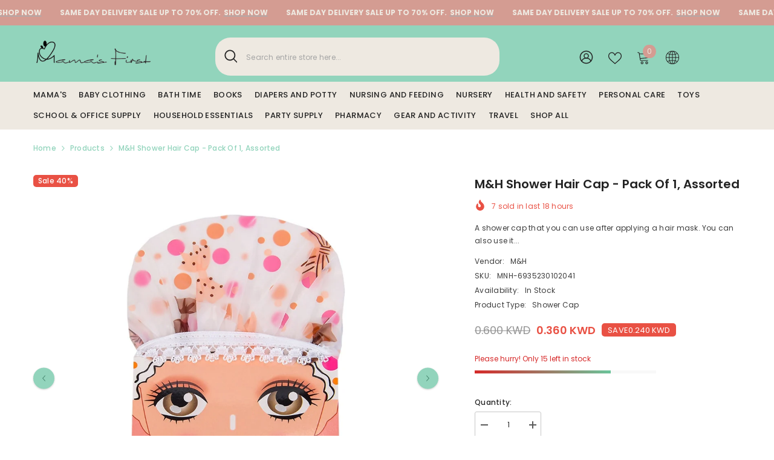

--- FILE ---
content_type: text/css
request_url: https://mamasfirst.com/cdn/shop/t/133/assets/base.css?v=160291853480013092211741749011
body_size: 20341
content:
*,*:before,*:after{box-sizing:inherit}html{box-sizing:border-box;font-size:62.5%;height:100%;-webkit-text-size-adjust:100%;-ms-text-size-adjust:100%;-ms-overflow-style:scrollbar;-webkit-tap-highlight-color:transparent}.no-js:not(html){display:none!important}html.no-js .no-js:not(html){display:block!important}.no-js-inline{display:none!important}html.no-js .no-js-inline{display:inline-block!important}html.no-js .no-js-hidden{display:none!important}body{font-family:var(--font-body-family);font-size:var(--font-body-size);font-weight:var(--font-body-weight);line-height:var(--body-line-height);letter-spacing:var(--body-letter-spacing);color:var(--color-text);background:var(--color-background);margin:0 auto;opacity:1;visibility:visible;overflow-x:hidden}button{cursor:pointer}option.soldout{color:#12121280}.color-accent-1{color:var(--color-base-accent-text);background-color:var(--color-base-accent-1)}.color-accent-2{color:var(--color-base-accent-text);background-color:var(--color-base-accent-2)}.header-boxed,.body-boxed,.footer-boxed{background-color:var(--color-background-layout-boxed);background-image:var(--image-background-layout-boxed);background-repeat:no-repeat;background-position:top;background-attachment:fixed}.body-boxed .wrapper-body{background-color:var(--bg-white);max-width:1370px;margin-left:auto;margin-right:auto;flex:1}.halo-widget-banner{position:sticky;width:calc((100vw - 1400px)/2);top:55%;transform:translateY(-50%);height:100%;visibility:hidden;opacity:0}.halo-widget-banner+.halo-widget-banner{order:3}[style*=--wid-a]{width:var(--wid-a)}.container{display:block;width:100%;position:relative;max-width:100%;padding:0 15px;margin:0 auto}.halo-row{display:flex;flex-wrap:wrap;margin-left:-15px;margin-right:-15px}.halo-item{padding-left:15px;padding-right:15px}.halo-row.column-1 .halo-item{width:100%}.halo-row.column-2 .halo-item{width:50%}.halo-row.column-3 .halo-item{width:calc(100% / 3)}.halo-row.column-4 .halo-item{width:25%}.halo-row.column-5 .halo-item{width:20%}.halo-row.column-6 .halo-item{width:calc(100% / 6)}.halo-row.column-7 .halo-item{width:calc(100% / 7)}.halo-row.column-8 .halo-item{width:12.5%}.halo-row.column-9 .halo-item{width:calc(100% / 9)}.halo-row.column-10 .halo-item{width:10%}.wrapper-body{padding-bottom:80px}.template-index .wrapper-body{padding-bottom:0;overflow:hidden}.template-index.style-arrows-5 .wrapper-body{overflow:initial}.template-index.style-arrows-5 .wrapper-body>.shopify-section:not(.section-special-banner){overflow:hidden}.adaptive_height{display:block;max-width:100%;position:relative;margin:0 auto}@media screen and (max-width: 767px){.adaptive_height[style*=--padding-top-fpmb]{padding-top:var(--padding-top-fpmb)!important}}.adaptive_height img{display:block;position:absolute;top:0;left:0;height:100%;width:100%;max-width:100%;cursor:pointer;object-fit:contain;object-position:center center;transition:opacity .5s}.adaptive_height img[style^=object-position]{object-fit:cover}.adaptive_height img.lazyload,.adaptive_height img.lazyloading{opacity:0;transition:var(--anchor-transition)}.adaptive_height img.lazyloaded{opacity:1!important}.adaptive_height img.lazyload+.data-lazy-loading,.adaptive_height img.lazyloading+.data-lazy-loading{content:"";position:absolute;height:100%;width:100%;left:0;top:0;z-index:0;background-color:var(--bg-planceholder);display:block;transition:var(--anchor-transition)}.ajax-loaded .data-lazy-loading{display:none!important}.disable-srollbar::-webkit-scrollbar{display:none}.disable-srollbar::-webkit-scrollbar-track{display:none}.disable-srollbar::-webkit-scrollbar-thumb{display:none}.disable-srollbar::-webkit-scrollbar-thumb:hover{display:none}@media (prefers-reduced-motion: no-preference) and (hover: hover){.animate--hover-3d-lift .card .card-product__wrapper,.animate--hover-3d-lift .spotlight-block .halo-item .image-container,.animate--hover-3d-lift .article-card .article-card__image-wrapper,.animate--hover-3d-lift .puzzled-image-banner .section-block-banner-image .image-zoom,.animate--hover-3d-lift .slidable-spotlight-slide img,.animate--hover-3d-lift .custom-image-banner-block .customImageBanner-item .img-box,.animate--hover-3d-lift .policies-block-wrapper .halo-item .policies-icon,.animate--hover-3d-lift .customer-review-block .customer-review__item .review__item-image,.animate--hover-3d-lift .instagram-slide .halo-item .adaptive_height,.animate--hover-3d-lift .instagram-grid-section .instagram-item .adaptive_height,.animate--hover-3d-lift .instagram-special .halo-item .adaptive_height,.animate--hover-3d-lift .collection-lookbook .lookbook-image-item .img-box,.animate--hover-3d-lift .policies-block .halo-item img,.animate--hover-3d-lift .halo-blog-content .item .blog-image,.animate--hover-3d-lift .articleGallery-block .halo-item .img-box,.animate--hover-3d-lift .special-banner .special-banner__item .special-banner__img_box,.animate--hover-3d-lift .special-banner .special-banner__item.special-banner__item--image_with_text,.animate--hover-3d-lift .special-banner .special-banner__item.special-banner__item--collection_banner .special-banner__coll_item img,.animate--hover-3d-lift .newsletter-section .section-banner img,.animate--hover-3d-lift .counter-positions-image-banner .content-block .section-block-banner-image,.animate--hover-3d-lift .press-banner-block-wrapper .section-block-banner-image,.animate--hover-3d-lift .puzzled-image-banner .section-block-banner-image .img-box,.animate--hover-3d-lift .product-tab-block .product-block__banner figure,.animate--hover-3d-lift .button,.animate--hover-3d-lift .productView-payment .shopify-payment-button div[role=button],.animate--hover-3d-lift .shopify-challenge__button,.animate--hover-3d-lift .customer button,.animate--hover-3d-lift .shopify-payment-button__button,.animate--hover-3d-lift .deferred-media .deferred-media__poster-button{transition:transform var(--duration-long) ease,box-shadow var(--duration-long) ease!important;transform-origin:center}.animate--hover-3d-lift .card:hover .card-product__wrapper,.animate--hover-3d-lift .spotlight-block .halo-item:hover .image-container,.animate--hover-3d-lift .article-card:hover .article-card__image-wrapper,.animate--hover-3d-lift .puzzled-image-banner .section-block-banner-image:hover .image-zoom,.animate--hover-3d-lift .slidable-spotlight-slide:hover img,.animate--hover-3d-lift .custom-image-banner-block .customImageBanner-item:hover .img-box,.animate--hover-3d-lift .customer-review-block .customer-review__item:hover .review__item-image,.animate--hover-3d-lift .instagram-slide .halo-item:hover .adaptive_height,.animate--hover-3d-lift .instagram-grid-section .instagram-item:hover .adaptive_height,.animate--hover-3d-lift .instagram-special .halo-item:hover .adaptive_height,.animate--hover-3d-lift .collection-lookbook .lookbook-image-item:hover .img-box,.animate--hover-3d-lift .policies-block .halo-item:hover img,.animate--hover-3d-lift .halo-blog-content .item:hover .blog-image,.animate--hover-3d-lift .articleGallery-block .halo-item:hover .img-box,.animate--hover-3d-lift .special-banner .special-banner__item:hover .special-banner__img_box,.animate--hover-3d-lift .special-banner .special-banner__item.special-banner__item--image_with_text:hover,.animate--hover-3d-lift .special-banner .special-banner__item.special-banner__item--collection_banner .special-banner__coll_item:hover img,.animate--hover-3d-lift .newsletter-section .section-banner:hover img,.animate--hover-3d-lift .counter-positions-image-banner .content-block:hover .section-block-banner-image,.animate--hover-3d-lift .puzzled-image-banner .section-block-banner-image:hover .img-box,.animate--hover-3d-lift .press-banner-block-wrapper .section-block-banner-image:hover,.animate--hover-3d-lift .product-tab-block .product-block__banner:hover figure,.animate--hover-3d-lift .button:not([disabled]):not(.button-not-animation):hover,.animate--hover-3d-lift .productView-payment .shopify-payment-button div[role=button]:hover,.animate--hover-3d-lift .shopify-challenge__button:not([disabled]):hover,.animate--hover-3d-lift .customer button:not([disabled]):hover,.animate--hover-3d-lift .shopify-payment-button__button:hover,.animate--hover-3d-lift .deferred-media:hover .deferred-media__poster-button{transition:transform var(--duration-extended) ease,box-shadow var(--duration-long) ease!important;transform:rotate(2deg)!important;box-shadow:-1rem -1rem 1rem -1rem #0000000d,1rem 1rem 1rem -1rem #0000000d,0 0 .5rem #fff0,0 2rem 3.5rem -2rem #00000080}.animate--hover-3d-lift .deferred-media:hover .deferred-media__poster-button{transform:translate(-50%,-50%) scale(1.05)!important}.animate--hover-3d-lift .products-grid{isolation:isolate}.animate--hover-3d-lift .card:hover .card-product__wrapper:after,.animate--hover-3d-lift .card:hover .card-media:before{background-size:250px 250px;mix-blend-mode:color-dodge;pointer-events:none;z-index:2}.animate--hover-3d-lift .card:hover .card-media:before{content:"";position:absolute;top:0;bottom:0;left:0;right:0}.animate--hover-3d-lift .card .card-product .card-media:after,.animate--hover-3d-lift .article-card .article-card__image-wrapper:after,.animate--hover-3d-lift .section-block-banner-image .img-box:after,.animate--hover-3d-lift .spotlight-block .spotlight-item .img-box:after,.animate--hover-3d-lift .slidable-spotlight-slider .slidable-spotlight-slide .adaptive_height:after,.animate--hover-3d-lift .custom-image-banner-block .customImageBanner-item .img-box:after,.animate--hover-3d-lift .policies-block-wrapper .halo-item .policies-icon:after,.animate--hover-3d-lift .customer-review-block.style_2 .customer-review__item .review__item-image:after,.animate--hover-3d-lift .instagram-slide .halo-item .adaptive_height:after,.animate--hover-3d-lift .instagram-grid-section .instagram-item .adaptive_height:after,.animate--hover-3d-lift .instagram-special .halo-item .adaptive_height:after,.animate--hover-3d-lift .collection-lookbook .lookbook-image-item .img-box:after,.animate--hover-3d-lift .halo-blog-content .item .blog-image:after,.animate--hover-3d-lift .articleGallery-block .halo-item .img-box:after,.animate--hover-3d-lift .special-banner .special-banner__item .special-banner__img:after,.animate--hover-3d-lift .newsletter-section .section-banner .image:after,.animate--hover-3d-lift .special-banner .special-banner__item.special-banner__item--collection_banner .special-banner__coll_item a:after,.animate--hover-3d-lift .special-banner .special-banner__item.special-banner__item--lookbook_banner .special-banner__lb_item .image-animation .lookbook-img:after,.animate--hover-3d-lift .product-tab-block .product-block__banner figure:after{content:"";position:absolute;top:0;right:0;bottom:0;left:0;opacity:0;pointer-events:none;transition:background-position calc(2 * var(--duration-extended)) ease,opacity var(--duration-default) ease;mix-blend-mode:overlay;background-size:400% 100%;background-position:90% 0;background-repeat:no-repeat;background-image:linear-gradient(135deg,#fff0 45%,#fff,#fff0 55%)}.animate--hover-3d-lift .card:hover .card-product .card-media:after,.animate--hover-3d-lift .article-card:hover .article-card__image-wrapper:after,.animate--hover-3d-lift .section-block-banner-image:hover .img-box:after,.animate--hover-3d-lift .spotlight-block .spotlight-item:hover .img-box:after,.animate--hover-3d-lift .slidable-spotlight-slider .slidable-spotlight-slide:hover .adaptive_height:after,.animate--hover-3d-lift .custom-image-banner-block .customImageBanner-item:hover .img-box:after,.animate--hover-3d-lift .policies-block-wrapper .halo-item:hover .policies-icon:after,.animate--hover-3d-lift .customer-review-block.style_2 .customer-review__item:hover .review__item-image:after,.animate--hover-3d-lift .instagram-slide .halo-item:hover .adaptive_height:after,.animate--hover-3d-lift .instagram-grid-section .instagram-item:hover .adaptive_height:after,.animate--hover-3d-lift .instagram-special .halo-item:hover .adaptive_height:after,.animate--hover-3d-lift .collection-lookbook .lookbook-image-item:hover .img-box:after,.animate--hover-3d-lift .halo-blog-content .item:hover .blog-image:after,.animate--hover-3d-lift .articleGallery-block .halo-item:hover .img-box:after,.animate--hover-3d-lift .special-banner .special-banner__item:hover .special-banner__img:after,.animate--hover-3d-lift .newsletter-section .section-banner:hover .image:after,.animate--hover-3d-lift .special-banner .special-banner__item.special-banner__item--collection_banner .special-banner__coll_item:hover a:after,.animate--hover-3d-lift .special-banner .special-banner__item.special-banner__item--lookbook_banner .special-banner__lb_item:hover .image-animation .lookbook-img:after,.animate--hover-3d-lift .product-tab-block .product-block__banner:hover figure:after{opacity:.2;transition:background-position 6s ease,opacity var(--duration-long) ease;background-position:left;z-index:2}.animate--hover-3d-lift .button.not_fade_up:hover{transition:none!important;transform:none!important;box-shadow:none!important}.animate--hover-3d-lift .button-animation{transition:transform var(--duration-long) ease,box-shadow var(--duration-long) ease!important;transform-origin:center}.animate--hover-3d-lift .button-animation:hover,.animate--hover-3d-lift .policies-block-wrapper .halo-item:hover .policies-icon{transition:transform var(--duration-extended) ease,box-shadow var(--duration-long) ease!important;transform:rotate(2deg)!important}.animate--hover-3d-lift .slidable-spotlight-slide-button.button-not-animation:hover{transform:translateY(-50%)!important}.animate--hover-3d-lift .special-banner .special-banner__product .slick-list .product{padding-left:15px;padding-right:15px}.animate--hover-3d-lift .halo-product-block .halo-block-content.is-scroll{overflow:initial!important}.animate--hover-3d-lift .halo-product-block .halo-block-content.is-scroll .products-flex{padding-left:15px;margin-left:-15px}.animate--hover-vertical-lift .button,.animate--hover-vertical-lift .button-animation,.animate--hover-vertical-lift .shopify-challenge__button,.animate--hover-vertical-lift .customer button,.animate--hover-vertical-lift .shopify-payment-button__button{transition:transform var(--duration-default) var(--ease-out-slow)!important}.animate--hover-vertical-lift .card .card-product__wrapper,.animate--hover-vertical-lift .spotlight-block .halo-item .image-container,.animate--hover-vertical-lift .article-card .article-card__image-wrapper,.animate--hover-vertical-lift .slidable-spotlight-slider .slidable-spotlight-slide img,.animate--hover-vertical-lift .custom-image-banner-block .customImageBanner-item .img-box,.animate--hover-vertical-lift .policies-block-wrapper .halo-item .policies-icon,.animate--hover-vertical-lift .customer-review-block .customer-review__item .review__item-image,.animate--hover-vertical-lift .instagram-slide .halo-item .adaptive_height,.animate--hover-vertical-lift .instagram-grid-section .instagram-item .adaptive_height,.animate--hover-vertical-lift .instagram-special .halo-item .adaptive_height,.animate--hover-vertical-lift .collection-lookbook .lookbook-image-item .img-box,.animate--hover-vertical-lift .policies-block .halo-item img,.animate--hover-vertical-lift .halo-blog-content .item .blog-image,.animate--hover-vertical-lift .articleGallery-block .halo-item .img-box,.animate--hover-vertical-lift .special-banner .special-banner__item .special-banner__img_box,.animate--hover-vertical-lift .custom-image-banner-block .section-block-banner-image .img-box:not(.animate--zoom-in) img,.animate--hover-vertical-lift .custom-image-banner-block .press-banner-block-wrapper .section-block-banner-image,.animate--hover-vertical-lift .newsletter-section .section-banner img,.animate--hover-vertical-lift .counter-positions-image-banner .section-block-banner-image .image,.animate--hover-vertical-lift .counter-positions-image-banner .section-block-banner-image.ambient,.animate--hover-vertical-lift .puzzled-image-banner .section-block-banner-image .img-box,.animate--hover-vertical-lift .product-tab-block .product-block__banner figure{transition:transform var(--duration-medium) var(--ease-out-slow)!important}.animate--hover-vertical-lift .card:hover .card-product__wrapper,.animate--hover-vertical-lift .spotlight-block .halo-item:hover .image-container,.animate--hover-vertical-lift .article-card:hover .article-card__image-wrapper,.animate--hover-vertical-lift .slidable-spotlight-slider .slidable-spotlight-slide:hover img,.animate--hover-vertical-lift .custom-image-banner-block .customImageBanner-item:hover .img-box,.animate--hover-vertical-lift .policies-block-wrapper .halo-item:hover .policies-icon,.animate--hover-vertical-lift .customer-review-block .customer-review__item:hover .review__item-image,.animate--hover-vertical-lift .instagram-slide .halo-item:hover .adaptive_height,.animate--hover-vertical-lift .instagram-grid-section .instagram-item:hover .adaptive_height,.animate--hover-vertical-lift .instagram-special .halo-item:hover .adaptive_height,.animate--hover-vertical-lift .collection-lookbook .lookbook-image-item:hover .img-box,.animate--hover-vertical-lift .policies-block .halo-item:hover img,.animate--hover-vertical-lift .halo-blog-content .item:hover .blog-image,.animate--hover-vertical-lift .articleGallery-block .halo-item:hover .img-box,.animate--hover-vertical-lift .special-banner .special-banner__item:hover .special-banner__img_box,.animate--hover-vertical-lift .custom-image-banner-block .section-block-banner-image:hover .img-box:not(.animate--zoom-in) img,.animate--hover-vertical-lift .custom-image-banner-block .press-banner-block-wrapper .section-block-banner-image:hover,.animate--hover-vertical-lift .newsletter-section .section-banner:hover img,.animate--hover-vertical-lift .counter-positions-image-banner .section-block-banner-image:hover .image,.animate--hover-vertical-lift .counter-positions-image-banner .section-block-banner-image.ambient:hover,.animate--hover-vertical-lift .puzzled-image-banner .section-block-banner-image:hover .img-box,.animate--hover-vertical-lift .product-tab-block .product-block__banner:hover figure{transform:translateY(-.75rem)!important}.animate--hover-vertical-lift .button:not(.button2):not([disabled]):hover,.animate--hover-vertical-lift .shopify-challenge__button:not([disabled]):hover,.animate--hover-vertical-lift .customer button:not([disabled]):hover,.animate--hover-vertical-lift .shopify-payment-button__button:hover{transform:translateY(-.5rem)!important}.animate--hover-vertical-lift .button:not([disabled]):active,.animate--hover-vertical-lift .shopify-challenge__button:not([disabled]):active,.animate--hover-vertical-lift .customer button:not([disabled]):active,.animate--hover-vertical-lift .shopify-payment-button__button:active{transform:translateY(0)!important}.animate--hover-vertical-lift .halo-product-block .products-carousel .slick-list,.animate--hover-vertical-lift .featured-blog-block .slick-list,.animate--hover-vertical-lift .special-banner .special-banner__product .slick-list,.animate--hover-vertical-lift .halo-product-block .halo-block-content .products-flex,.animate--hover-vertical-lift .slidable-spotlight-slider .slick-list,.animate--hover-vertical-lift .customer-review-block.style_2 .customer-review-block-wrapper .customer-review__right,.animate--hover-vertical-lift .articleGallery-block .slick-list,.animate--hover-vertical-lift .large-lookbook-banner .slick-list,.animate--hover-vertical-lift .instagram-slide .instagram-layout--slider .slick-list,.animate--hover-3d-lift .halo-product-block .products-carousel .slick-list,.animate--hover-3d-lift .featured-blog-block .slick-list,.animate--hover-3d-lift .special-banner .special-banner__product .slick-list,.animate--hover-3d-lift .halo-product-block .halo-block-content .products-flex,.animate--hover-3d-lift .slidable-spotlight-slider .slick-list,.animate--hover-3d-lift .spotlight-block .slider,.animate--hover-3d-lift .customer-review-block.style_2 .customer-review-block-wrapper .customer-review__right,.animate--hover-3d-lift .large-lookbook-banner .slick-list,.animate--hover-3d-lift .articleGallery-block .slick-list,.animate--hover-3d-lift .instagram-slide .instagram-layout--slider .slick-list{margin-top:-15px;padding-top:15px!important;overflow-y:hidden}.animate--hover-vertical-lift .special-banner .special-banner__product .slick-list,.animate--hover-3d-lift .special-banner .special-banner__product .slick-list{height:auto!important}.animate--hover-vertical-lift .slidable-spotlight-slide-button.button-not-animation:hover{transform:translateY(-3.5rem)!important}.animate--hover-vertical-lift .counter-positions-image-banner .section-block-banner-image .animate--zoom-in .image-zoom:hover img,.animate--hover-3d-lift .press-banner-block-wrapper .section-block-banner-image .animate--zoom-in .image-zoom:hover img{transform:none}}.animate--hover-vertical-lift .featured-blog-block .article-card,.animate--hover-vertical-lift .footer-block__newsletter .newsletter-form__field-wrapper,.animate--hover-vertical-lift .custom-image-banner-block .image-zoom,.animate--hover-vertical-lift .newsletter-section .image-zoom,.animate--hover-vertical-lift .newsletter-section .container-full,.animate--hover-vertical-lift .counter-positions-image-banner-wrapper .section-block-banner-image,.animate--hover-vertical-lift .puzzled-image-banner-wrapper .section-block-banner-image,.animate--hover-3d-lift .featured-blog-block .article-card,.animate--hover-3d-lift .image-zoom,.animate--hover-3d-lift .puzzled-image-banner-wrapper .section-block-banner-image,.animate--hover-3d-lift .footer-block__newsletter .newsletter-form__field-wrapper,.animate--hover-3d-lift .special-banner .special-banner__item.special-banner__item--collection_banner .image-zoom{overflow:visible!important}.animate--hover-vertical-lift .counter-positions-image-banner-wrapper .section-block-banner-image.zoom--in,.animate--hover-vertical-lift .special-banner .special-banner__item.special-banner__item--lookbook_banner .image-animation,.animate--hover-vertical-lift .counter-positions-image-banner-wrapper .section-block-banner-image .animate--hover-3d-lift .article-card .image-zoom,.animate--hover-3d-lift .customer-review-block .review__item-image .image-zoom,.animate--hover-3d-lift .instagram-slide .image-zoom,.animate--hover-3d-lift .instagram-grid-section .image-zoom,.animate--hover-3d-lift .product-block .product-block-has__banner .image-zoom,.animate--hover-3d-lift .instagram-special .halo-item .adaptive_height,.animate--hover-3d-lift .special-banner .image-zoom,.animate--hover-3d-lift .articleLookbook-block .articleLookbook-item .image-zoom,.animate--hover-3d-lift .press-banner-block-wrapper .section-block-banner-image .image-zoom,.animate--hover-3d-lift .spotlight-block .spotlight-item .image-zoom,.animate--hover-3d-lift .custom-image-banner-block .customImageBanner-item .image-zoom,.animate--hover-3d-lift .special-banner .special-banner__item.special-banner__item--lookbook_banner .image-animation,.animate--hover-3d-lift .counter-positions-image-banner-wrapper .section-block-banner-image,.animate--hover-3d-lift .featured-blog-block .article-card .image-zoom{overflow:hidden!important}@media (prefers-reduced-motion: no-preference){.animate--ambient .image{animation:animateAmbient 20s linear infinite}@keyframes animateAmbient{0%{transform:rotate(0) translate(2em) rotate(0) scale(1.2)}to{transform:rotate(360deg) translate(2em) rotate(-360deg) scale(1.2)}}}.animate--fixed{clip-path:inset(0)}.animate--fixed .image:not(.zoom):not(.deferred-media__poster-button) img{position:fixed;height:100vh;object-fit:cover}.remove-animation{animation:none!important;transform:none!important;opacity:1!important}.animate--zoom-in{--zoom-in-ratio: 1}.animate--zoom-in .image{transition:scale .25s linear;scale:var(--zoom-in-ratio)}.banner-item-fixed .animate--zoom-in{clip-path:inset(0px)}.banner-item-fixed .animate--zoom-in img:not(.zoom):not(.deferred-media__poster-button){position:fixed;height:100vh}svg{display:inline-block;vertical-align:middle;fill:currentColor;stroke:currentColor;width:1rem;height:1rem;transition:var(--anchor-transition)}.icon{fill:var(--icon);stroke:transparent}.placeholder{height:var(--height_placeholder);line-height:var(--height_placeholder)}.placeholder-svg{display:block;fill:#78818826;stroke:#78818833;background-color:#7881881a;width:100%;height:100%;max-width:100%;max-height:100%}.background-overlay,.background-overlay1{position:fixed;background-color:#232323cc;top:0;left:0;bottom:0;right:0;cursor:pointer;display:block!important;z-index:100;opacity:0;pointer-events:none;transition:opacity var(--duration-long) ease}.quickshop-popup-show .background-overlay{z-index:101}body:not(.safari).show_effect_close .background-overlay,body:not(.safari).show_effect_close .background-overlay1{cursor:none}body:not(.safari).show_effect_close .background-overlay:hover,body:not(.safari).show_effect_close .background-overlay1:hover{cursor:none}.background-overlay.hold{opacity:1}body:not(.safari) .background-cursor-wrapper{position:absolute;top:0;left:0;-webkit-transform:translateY(calc(var(--translate-y, 0) * 1px - 50%)) translateX(calc(var(--translate-x, 0) * 1px - 50%));-moz-transform:translateY(calc(var(--translate-y, 0) * 1px - 50%)) translateX(calc(var(--translate-x, 0) * 1px - 50%));-ms-transform:translateY(calc(var(--translate-y, 0) * 1px - 50%)) translateX(calc(var(--translate-x, 0) * 1px - 50%));-o-transform:translateY(calc(var(--translate-y, 0) * 1px - 50%)) translateX(calc(var(--translate-x, 0) * 1px - 50%));transform:translateY(calc(var(--translate-y, 0) * 1px - 50%)) translate(calc(var(--translate-x, 0) * 1px - 50%));transition:transform 70ms ease;-webkit-transition:transform 70ms ease}body:not(.safari) .background-cursor-wrapper_outer{width:40px;height:40px;border-radius:50%;background-color:#fff;display:flex;justify-content:center;align-items:center}body:not(.safari) .background-cursor-wrapper_inner{width:25px;height:25px;position:relative;display:flex;justify-content:center;align-items:center}body:not(.safari) .background-cursor-wrapper_outer,body:not(.safari) .background-cursor-wrapper_inner{transform:scale(.1);opacity:0;transition:transform .35s ease-in-out,opacity .35s .15s ease}body:not(.safari) .background-cursor-wrapper.enlarge-cursor .background-cursor-wrapper_outer,body:not(.safari) .background-cursor-wrapper.enlarge-cursor .background-cursor-wrapper_inner{transform:scale(1);opacity:1;transition-delay:0ms}body:not(.safari) .background-cursor-wrapper .background-cursor-wrapper_inner svg{width:15px;height:15px;stroke:#232323}.enable-gradient-color{background:var(--gradient-color-left)!important;background:-moz-linear-gradient(left,var(--gradient-color-left) 0%,var(--gradient-color-right) 100%)!important;background:-webkit-gradient(left top,right top,color-stop(0%,var(--gradient-color-left)),color-stop(100%,var(--gradient-color-right)))!important;background:-webkit-linear-gradient(left,var(--gradient-color-left) 0%,var(--gradient-color-right) 100%)!important;background:-o-linear-gradient(left,var(--gradient-color-left) 0%,var(--gradient-color-right) 100%)!important;background:-ms-linear-gradient(left,var(--gradient-color-left) 0%,var(--gradient-color-right) 100%)!important;background:linear-gradient(to right,var(--gradient-color-left) 0%,var(--gradient-color-right) 100%)!important;border:0!important}body.safari .button{transition:all .2s var(--button-transition-ease)}body:not(.safari) .button{transition:var(--duration-long) var(--button-transition-ease);transition-property:color,background,background-color,border}.button,.shopify-challenge__button{display:block;width:100%;font-family:var(--btn-1-font-family);font-size:var(--btn-1-font-size);font-weight:var(--btn-1-font-weight);text-transform:var(--btn-1-text-transform);text-align:var(--btn-1-text-align);letter-spacing:var(--btn-1-letter-spacing);line-height:var(--btn-1-line-height);overflow:hidden;text-overflow:ellipsis;white-space:nowrap;border-radius:var(--btn-1-border-radius);border-style:var(--btn-1-border-style);border-width:var(--btn-1-border-width);min-width:130px;max-width:100%;padding-top:var(--btn-1-padding-top);padding-bottom:var(--btn-1-padding-bottom);padding-left:15px;padding-right:15px;margin:auto;outline:none!important;box-shadow:var(--btn-1-horizontal-length) var(--btn-1-vertical-length) var(--btn-1-blur-radius) var(--btn-1-spread) var(--btn-1-all-bg-opacity) var(--btn-1-inset);cursor:pointer;position:relative}.shopify-challenge__container .shopify-challenge__button{max-width:304px;margin-top:15px}.button svg{display:inline-block;vertical-align:middle;width:32px;height:32px;margin:0 6px 0 0}.button.button-1,.button.button--primary{background:var(--btn-1-bg);border-color:var(--btn-1-border);color:var(--btn-1-color);background-origin:border-box}.button.button-1 svg,.button.button--primary svg{fill:var(--btn-1-color)}.button.button-2,.button.button--secondary{background:var(--btn-2-bg);border-color:var(--btn-2-border);color:var(--btn-2-color);background-origin:border-box}.button.button-2 svg,.button.button--secondary svg{fill:var(--btn-2-color)}.button.button-3{background:var(--btn-3-bg);border-color:var(--btn-3-border);color:var(--btn-3-color);background-origin:border-box}.button.button-3 svg{fill:var(--btn-3-color)}button[aria-disabled=true],button:disabled,button[disabled],button.disabled,.button:disabled,.button[disabled],.button[aria-disabled=true],.button.disabled,.btn-unavailable{opacity:.6;pointer-events:none}.button[aria-disabled=true].button-continue{opacity:1;pointer-events:auto}.btn_1_br_outside .button,.btn_2_br_outside .productView-action .button,.btn_2_br_outside .productView-payment .shopify-payment-button .shopify-payment-button__button--unbranded,.btn_3_br_outside .card-action .button{overflow:visible}.btn_1_br_outside .button:not(.search__button):not(.share-button__button):not(.newsletter-form__button):after,.btn_3_br_outside .card-action .button:after,.btn_2_br_outside .productView-action .button:after{position:absolute;content:"";width:calc(100% + 5px);height:calc(100% + 5px);top:-1px;left:-1px;transform:unset;z-index:1}.btn_2_br_outside .productView-payment .shopify-payment-button .shopify-payment-button__button--unbranded{line-height:1;min-height:50px}.btn_2_br_outside .productView-payment .shopify-payment-button .shopify-payment-button__button--unbranded:after{position:absolute;content:"";width:calc(100% + 3px);height:calc(100% + 3px);top:0;left:0;transform:unset;z-index:1}.btn_1_br_outside .button:not(.search__button):after{border:1px solid var(--btn-1-border)}.btn_1_br_outside .button.button-2:after,.btn_1_br_outside .button.button--secondary:after{border:1px solid var(--btn-2-border)}.btn_1_br_outside .button.button-3:after{border:1px solid var(--btn-3-border)}.btn_2_br_outside .productView-action .button:after{border:1px solid var(--atc-border-color)}.btn_2_br_outside .productView-payment .shopify-payment-button{position:relative}.btn_2_br_outside .productView-payment .shopify-payment-button .shopify-payment-button__button--unbranded:after{border:1px solid var(--bin-border-color)}.btn_3_br_outside .card-action .button:after{border:1px solid var(--product-action-border)}.btn_1_br_outside:not(.btn_3_br_outside) .card-action .button:after,.btn_1_br_outside:not(.btn_2_br_outside) .productView-action .button:after,.btn_1_br_outside:not(.btn_2_br_outside) .productView-payment .shopify-payment-button .shopify-payment-button__button--unbranded:after{content:none!important}.halo-block{position:relative;background:#fff}.halo-block-header{position:relative;margin:0 0 30px}.halo-block-header .title{display:inline-block;position:relative;font-family:var(--font-heading-family);font-size:var(--font-heading-size);font-weight:var(--font-heading-weight);font-style:var(--font-heading-style);text-transform:var(--heading-text-transform);letter-spacing:var(--heading-letter-spacing);line-height:var(--heading-line-height);color:var(--color-text);margin-top:0;margin-bottom:5px}.halo-block-header .title .text{display:inline-block;vertical-align:top;padding:0 20px;position:relative;z-index:1;background:var(--color-background);width:auto;max-width:100%}.halo-block-header .title.fontsize_title_60 .text{background:transparent}.halo-block-header .title.fontsize_title_60+.rte{margin-bottom:95px}.halo-block-header:not(.text-center) .title .text{padding:0}.halo-block-header.text-left.viewAll--left .title,.halo-block-header.text-right.viewAll--right .title{margin-right:30px}.halo-block-header.text-left.viewAll--left.has-des .title,.halo-block-header.text-right.viewAll--right.has-des .title{margin-right:0}.halo-block-header.text-center .title{display:block;margin-right:0}.halo-block-header .title:before{content:"";display:block;position:absolute;top:calc(50% - 1px);left:0;width:100%;height:var(--heading-border-height);background:#c7c7c7}.halo-block-header .title svg{width:26px;height:26px;position:relative;top:-3px;margin-right:8px;margin-left:0}.halo-block-header .view_all{display:inline-block;border-bottom:1px solid;line-height:16px}.halo-block-header .view_all{line-height:24px}.halo-block-header .view_all .icon-svg{position:relative;top:-1px}.halo-block-header .text-left .text,.halo-block-header.text-left .title .text{padding-left:0}.halo-block-header .text-right .text,.halo-block-header.text-right .title .text{padding-right:0}.block-title--style2{display:flex;justify-content:space-between;align-items:center;text-align:left!important}.block-title--style2 .title{display:inline-block;margin:0!important}.block-title--style2.enable_border_title_style2 .title{border-bottom:3px solid}.block-title--style2 .title:before{display:none}.block-title--style2 .title .text{width:auto!important;padding:0!important}.block-title--style2 .view_all{margin:0!important;position:relative;top:-3px}.product-countdown-block{display:inline-block;border:1px solid;padding:6px 15px;line-height:1;border-radius:3px}.product-countdown-block .clock-item{display:inline-block;font-weight:700}.product--countdown{flex:1;position:relative;top:-7px;font-size:0}.countdown_style_2{display:flex;justify-content:space-between;align-items:center;text-align:left!important}.countdown_style_2 .text{width:auto!important}.countdown_style_2 .num{background:#323232;padding:10px 8px;min-width:34px;max-height:34px;border-radius:34px;display:inline-block;color:#fff;font-weight:400;text-align:center}.countdown_style_2 .icon{margin-right:5px;margin-left:5px;color:#202020}.countdown_style_2 .product-countdown-block{margin-left:0;border:0}.price__label_sale{border-radius:3px;overflow:hidden;height:20px;line-height:20px;margin:0 0 0 3px!important;clip-path:polygon(0 50%,20% 100%,100% 100%,100% 0,20% 0,0 50%)}.price__label_sale .label_sale{font-size:12px;font-weight:400;color:var(--sale-badge-color);background-color:var(--sale-badge-bg);padding:0 10px;display:block}.halo-product-block .products-carousel{display:block;position:relative;margin:0 -15px;width:auto!important}.halo-product-block .slick-dots{bottom:-40px}.halo-product-block .product{display:inline-block;vertical-align:top;padding:0 15px}.halo-product-block .products-carousel.slick-dotted{margin-bottom:30px}.halo-product-block .products-carousel:not(.slick-initialized){white-space:nowrap;overflow:hidden;font-size:0;letter-spacing:0}.halo-product-block .products-carousel:not(.slick-initialized)>.product{display:inline-block;vertical-align:top;width:100%}.slider-progress-bar{display:block!important;height:var(--scrollbar-height);width:100%;max-width:100%;background:var(--scrollbar-track-color);background-clip:content-box;border:1px solid transparent;margin-top:50px}.slider-progress-bar .slider-scrollbar-track{position:relative;width:100%;height:100%}.slider-progress-bar .scrollbar-thumb{display:inline-block;position:absolute;top:auto;left:0;transform:translateY(-1px);width:var(--percent);max-width:100%;height:var(--scrollbar-height);background-color:var(--scrollbar-thumb-color);transition:all 1s ease-in-out}.slider-progress-bar .scrollbar-thumb:hover{background-color:var(--scrollbar-thumb-hover-color);transition:all 1s ease-in-out}.haloCalculatorShipping{position:relative;margin:0 0 12px;min-height:var(--free-shipping-min-height);padding:0 20px}.haloCalculatorShipping .progress{position:relative;margin:0 0 10px;font-size:0;letter-spacing:0}.haloCalculatorShipping .progress.progress-hidden{display:none}.haloCalculatorShipping .progress .progress_shipping{height:var(--free-shipping-height);background-color:var(--free-shipping-bg);border-radius:var(--free-shipping-border-radius);border:0}.haloCalculatorShipping .progress .progress-meter{position:relative;display:block;width:100%;height:100%;font-size:calc(var(--font-body-size) - 1px);font-weight:var(--font-weight-normal);letter-spacing:0;line-height:calc(var(--free-shipping-height) + 1px);color:var(--color-white);transition:width .3s ease}.haloCalculatorShipping .progress.progress-free .progress_shipping{border-color:var(--free-shipping-bg-4)}.haloCalculatorShipping .progress.progress-30 .progress_shipping{border-color:var(--free-shipping-bg-1)}.haloCalculatorShipping .progress.progress-60 .progress_shipping{border-color:var(--free-shipping-bg-2)}.haloCalculatorShipping .progress.progress-100 .progress_shipping{border-color:var(--free_shipping_color3)}.haloCalculatorShipping .progress.progress-free .progress-meter{background-color:var(--free-shipping-bg-4)}.haloCalculatorShipping .progress.progress-30 .progress-meter{background-color:var(--free-shipping-bg-1)}.haloCalculatorShipping .progress.progress-60 .progress-meter{background-color:var(--free-shipping-bg-2)}.haloCalculatorShipping .progress.progress-100 .progress-meter{background-color:var(--free-shipping-bg-3)}.haloCalculatorShipping .message{font-size:var(--font-body-size);font-weight:var(--font-weight-normal);letter-spacing:0;line-height:var(--body-line-height);color:var(--free-shipping-color);transition:color var(--duration-default) ease-in-out}.haloCalculatorShipping .progress.progress-free+.message{color:var(--free-shipping-bg-4)}.haloCalculatorShipping .message .text{text-transform:capitalize}.template-cart .haloCalculatorShipping .progress .progress-meter,.cart-sidebar-show .haloCalculatorShipping .progress .progress-meter{text-align:center;animation:2s linear 0s infinite progress-bar-stripes;background-image:linear-gradient(45deg,rgba(255,255,255,.15) 25%,transparent 25%,transparent 50%,rgba(255,255,255,.15) 50%,rgba(255,255,255,.15) 75%,transparent 75%,transparent);background-size:40px 40px;transition:.9s linear;transition-property:width,background-color;border-radius:var(--free-shipping-border-radius)}.halo-cart-sidebar .halo-sidebar-wrapper{padding-top:13px}.progress-truck-wrapper{position:absolute;right:0;bottom:-2px}.progress-truck-wrapper .icon-shipping-truck{--truck-color: var(--free-shipping-bg);width:calc(var(--free-shipping-height) * 3);height:calc(var(--free-shipping-height) * 3);stroke:#fff;transition:fill var(--duration-default) ease-in-out}.haloCalculatorShipping .progress.progress-free .progress-meter .progress-truck-wrapper .icon-shipping-truck{fill:var(--free-shipping-bg-4);color:var(--free-shipping-bg-4)}.haloCalculatorShipping .progress.progress-30 .progress-meter .progress-truck-wrapper .icon-shipping-truck{fill:var(--free-shipping-bg-1);color:var(--free-shipping-bg-1)}.haloCalculatorShipping .progress.progress-60 .progress-meter .progress-truck-wrapper .icon-shipping-truck{fill:var(--free-shipping-bg-2);color:var(--free-shipping-bg-2)}.haloCalculatorShipping .progress.progress-100 .progress-meter .progress-truck-wrapper .icon-shipping-truck{fill:var(--free-shipping-bg-3);color:var(--free-shipping-bg-3)}.haloCalculatorShipping .progress-truck-wrapper .icon-shipping-truck .wheel{fill:#fff!important}.list-unstyled{list-style:none;margin:0;padding:0}.visually-hidden{position:absolute!important;overflow:hidden;width:1px;height:1px;margin:-1px;padding:0;border:0;clip:rect(0 0 0 0);word-wrap:normal!important}.visually-hidden--inline{margin:0;height:1em}.overflow-hidden{overflow:hidden}.clearfix:after{content:"";display:block;clear:both}.full-width-link{position:absolute;top:0;right:0;bottom:0;left:0;z-index:2}.grecaptcha-badge{display:none!important}h1,h2,h3,h4,h5,.h0,.h1,.h2,.h3,.h4,.h5{font-family:var(--font-heading-family);font-style:var(--font-heading-style);font-weight:var(--font-heading-weight);letter-spacing:var(--heading-letter-spacing);line-height:var(--heading-line-height);color:var(--color-text)}.h0{font-size:4rem}h1,.h1{font-size:3rem}h2,.h2{font-size:2rem;line-height:2.8rem}h3,.h3{font-size:1.7rem}h4,.h4{font-size:1.5rem}h5,.h5{font-size:1.2rem}h1 a,h2 a,h3 a,h4 a,h5 a,h6 a{display:inherit;color:inherit;font-size:inherit;font-weight:inherit;letter-spacing:inherit;line-height:inherit;text-transform:inherit}.hidden{display:none!important}.left,.text-left{text-align:left}.center,.text-center{text-align:center}.right,.text-right{text-align:right}.uppercase{text-transform:uppercase}.lowercase{text-transform:lowercase}.capitalize{text-transform:capitalize}ul:empty,dl:empty,div:empty,section:empty,article:empty,p:empty,h1:empty,h2:empty,h3:empty,h4:empty,h5:empty,h6:empty{display:none}form-embed:empty{display:unset!important}br:empty,hr:empty,iframe:empty,path:empty,line:empty,circle:empty,use:empty,img:empty,input:empty,rect:empty,textarea:empty,.display-empty:empty,shopify-payment-terms:empty,shopify-installments-modal:empty,model-viewer:empty,polyline:empty,polygon:empty,.fancybox-bg:empty{display:block}#shopify-chat inbox-online-store-chat{display:block}.shopify_subscriptions_fieldset input[type=radio]{background-color:initial;cursor:default;-webkit-appearance:auto;appearance:auto;box-sizing:border-box;margin:3px 3px 0 5px;padding:initial;border:initial;position:relative;top:2px;overflow:visible;display:inline-block;clip:unset;width:auto;height:auto}a{color:var(--color-link);cursor:pointer;border:none;box-shadow:none;text-decoration:none}body:not(.safari) a{transition:var(--anchor-transition)}.body-overflow-hd{overflow:hidden;padding-inline-end:17px}.link{display:inline-block;vertical-align:top;font-size:var(--font-body-size);font-weight:var(--font-weight-normal);line-height:var(--body-line-height);letter-spacing:var(--body-letter-spacing)}.link-underline .text{transition:text-decoration var(--duration-short) ease}.circle-divider:after{content:"\2022";margin:0 1.3rem 0 1.5rem}.circle-divider:last-of-type:after{display:none}hr{border:none;height:.1rem;display:block;margin:5rem 0;background-color:var(--color-background-10)}details>*{box-sizing:border-box}.break{word-break:break-word}.visibility-hidden{visibility:hidden}.image-zoom{overflow:hidden;position:relative}.image-zoom img{will-change:transform;transition:transform .64s ease}img{max-width:100%}.animate-arrow .icon-arrow path{transform:translate(-.25rem);transition:transform var(--duration-short) ease}.animate-arrow:hover .icon-arrow path{transform:translate(-.05rem)}summary{cursor:pointer;list-style:none;position:relative}summary .icon-caret{position:absolute;height:.6rem;right:1.5rem;top:calc(50% - .35rem)}summary::-webkit-details-marker{display:none}.disclosure-has-popup{position:relative}.disclosure-has-popup[open]>summary:before{content:" ";position:fixed;top:0;right:0;bottom:0;left:0;z-index:2;display:block;cursor:default;background:transparent}.disclosure-has-popup>summary:before{display:none}.disclosure-has-popup[open]>summary+*{z-index:100}*:focus-visible{outline:none}*:focus{outline:none}*:focus:not(:focus-visible){outline:0;box-shadow:none}.focus-inset:focus-visible{outline:0;box-shadow:none}.focus-inset:focus{outline:0;box-shadow:none}.focus-inset:focus:not(:focus-visible){outline:0;box-shadow:none}.focus-none{box-shadow:none!important;outline:0!important}.field{display:flex;position:relative;width:100%}.field__form{display:block;width:100%}.field--with-error{flex-wrap:wrap}label{font-size:var(--font-body-size);font-weight:var(--font-weight-medium);letter-spacing:var(--body-letter-spacing);line-height:var(--body-line-height);text-transform:capitalize;text-align:left;color:var(--form-label)}label em{color:#e95144}.form-label,.field__label{display:block;width:100%;padding:0;margin:0 0 8px}.field__labelInline{position:absolute;left:15px;top:50%;color:var(--form-input-placeholder);transition:top var(--duration-short) ease,font-size var(--duration-short) ease;pointer-events:none;transform:translateY(-50%);margin-bottom:0}label.hiddenLabels{display:none;border:0;clip:rect(1px,1px,1px,1px);height:1px;overflow:hidden;padding:0;position:absolute;width:1px}input{-webkit-appearance:none;-moz-appearance:none;appearance:none;background:transparent;border-radius:0;min-height:unset;outline-offset:unset}input[type=checkbox],input[type=radio]{display:none;border:0;clip:rect(1px,1px,1px,1px);height:1px;overflow:hidden;padding:0;position:absolute;width:1px;box-sizing:border-box}input[type=checkbox]+.form-label--checkbox,input[type=radio]+.form-label--radio{display:block;width:100%;position:relative;padding:0 0 0 23px;margin:0;pointer-events:auto;cursor:pointer;line-height:22px}input[type=checkbox]+.form-label--checkbox:before{content:"";position:absolute;top:3px;left:0;border:1px solid #dbdbdb;width:15px;height:15px;background-color:transparent;border-radius:0}input[type=checkbox]+.form-label--checkbox:after{content:"";display:block;position:absolute;top:5px;left:3px;width:10px;height:10px;background-image:url("data:image/svg+xml,%3Csvg aria-hidden='true' focusable='false' data-prefix='far' data-icon='check' role='img' xmlns='http://www.w3.org/2000/svg' viewBox='0 0 512 512' class='svg-inline--fa fa-check fa-w-16 fa-3x'%3E%3Cpath fill='%23ffffff' d='M435.848 83.466L172.804 346.51l-96.652-96.652c-4.686-4.686-12.284-4.686-16.971 0l-28.284 28.284c-4.686 4.686-4.686 12.284 0 16.971l133.421 133.421c4.686 4.686 12.284 4.686 16.971 0l299.813-299.813c4.686-4.686 4.686-12.284 0-16.971l-28.284-28.284c-4.686-4.686-12.284-4.686-16.97 0z' class=''%3E%3C/path%3E%3C/svg%3E");background-size:cover;background-position:center;line-height:1;transition:transform .3s ease-out;opacity:0;transform:scale(.9)}input[type=checkbox]:checked+.form-label--checkbox:before{background-color:#000;border-color:#000}input[type=checkbox]:checked+.form-label--checkbox:after{opacity:1;transform:scale(1)}input[type=radio]+.form-label--radio:before{content:"";display:block;position:absolute;top:4px;left:0;transition:all 50ms ease-out;background-color:var(--form-label-checkbox-before-bg);border:1px solid var(--form-label-checkbox-before-border);width:16px;height:16px;border-radius:50%}input[type=radio]+.form-label--radio:after{content:"";display:block;position:absolute;top:8px;left:4px;transition:all 50ms ease-out;width:0;height:0;border:4px solid var(--form-label-checkbox-before-bg-checked);border-radius:50%;transform:scale(0);opacity:0;background-color:var(--form-label-checkbox-before-bg-checked)}input[type=radio]:checked+.form-label--radio:before{border-color:var(--form-label-checkbox-before-border-checked)}input[type=radio]:checked+.form-label--radio:after{opacity:1;transform:scale(1)}input[type=number]::-webkit-inner-spin-button,input[type=number]::-webkit-outer-spin-button{-webkit-appearance:auto;-moz-appearance:auto;appearance:auto;margin:0;opacity:1;width:15px;height:auto}.form-input,.field__input{flex-grow:1;display:block;width:100%;height:auto;font-family:var(--font-body-family);font-size:var(--font-body-size);font-weight:var(--font-weight-normal);letter-spacing:var(--body-letter-spacing);line-height:var(--body-line-height);text-align:left;border:1px solid var(--form-input-border);color:var(--form-input-color);background-color:var(--form-input-bg);box-shadow:unset!important;outline:none!important;padding-top:var(--btn-1-padding-top);padding-bottom:var(--btn-1-padding-bottom);padding-left:15px;padding-right:15px;margin:0;overflow:hidden;border-radius:var(--btn-1-border-radius);-webkit-appearance:none;-moz-appearance:none;appearance:none}input.form-input-placeholder::-webkit-input-placeholder{color:var(--form-input-placeholder);transition:var(--anchor-transition)}input.form-input-placeholder:-ms-input-placeholder{color:var(--form-input-placeholder);transition:var(--anchor-transition)}input.form-input-placeholder::placeholder{color:var(--form-input-placeholder);transition:var(--anchor-transition)}input.form-input-placeholder:focus::-webkit-input-placeholder{opacity:0;visibility:hidden}input.form-input-placeholder:focus:-ms-input-placeholder{opacity:0;visibility:hidden}input.form-input-placeholder:focus::placeholder{opacity:0;visibility:hidden}.field__input::-webkit-search-cancel-button{display:none}input.form-input-hiddenPlaceholder::-webkit-input-placeholder{opacity:0;visibility:hidden}input.form-input-hiddenPlaceholder::-ms-input-placeholder{opacity:0;visibility:hidden}input.form-input-hiddenPlaceholder::placeholder{opacity:0;visibility:hidden}.field__input:focus~.field__labelInline,.field__input:not(:placeholder-shown)~.field__labelInline,.field__input:-webkit-autofill~.field__labelInline{font-size:1rem;top:5px;left:10px;letter-spacing:.04rem;transform:unset}.select__select{font-family:var(--font-body-family);font-size:var(--font-body-size);font-weight:var(--font-weight-normal);letter-spacing:var(--body-letter-spacing);line-height:var(--body-line-height);-webkit-appearance:none;appearance:none;background-color:var(--form-input-bg);width:100%;box-sizing:border-box;transition:box-shadow var(--duration-short) ease;cursor:pointer;padding:11px 15px 10px;box-shadow:0 0 0 .1rem var(--form-input-border);border:0;border-radius:var(--btn-1-border-radius);text-align:left;outline:none!important;color:var(--form-input-color);background-image:url("data:image/svg+xml,%3Csvg xmlns='http://www.w3.org/2000/svg' fill='%23000000' viewBox='0 0 24 24'%3E%3Cpath d='M 7 10 L 12 15 L 17 10 Z'/%3E%3C/svg%3E");background-repeat:no-repeat;background-position:right 9px center;background-size:20px 20px;min-height:45px}.select__select:hover{box-shadow:0 0 0 .2rem var(--form-input-border)}.text-area{min-height:10rem;resize:none}.text-area--resize-vertical{resize:vertical}.form__message{display:flex;align-items:center;font-size:var(--font-body-size);font-weight:var(--font-weight-normal);line-height:var(--body-line-height);color:var(--color-grey);outline:0;box-shadow:none}.form__message .icon{width:20px;height:20px;margin:0 10px 0 0}.form-status{margin:0}.form-status-list{padding:0;margin:2rem 0 4rem}.form-status-list li{list-style-position:inside}.form-status-list .link:first-letter{text-transform:capitalize}.form-field.form-field--success .form-input,.form-field.form-field--success .form-textarea{border-color:var(--color-success-bg)}.form-field.form-field--error .form-input,.form-field.form-field--error .form-textarea{border-color:var(--color-error-bg)}.update-quantity__group{display:flex;max-width:94px;position:relative}.update-quantity__group .btn-quantity{width:32px;height:45px;display:block;position:absolute;left:0;top:0}.product-edit-quantity .update-quantity__group .btn-quantity:before{content:"";position:absolute;width:12px;height:1px;left:10px;top:22px;background:#5a5a5a}.product-edit-quantity .update-quantity__group .btn-quantity.plus:after{content:"";position:absolute;width:12px;height:1px;left:10px;top:22px;background:#5a5a5a;transform:rotate(90deg)}.update-quantity__group .btn-quantity.plus{right:0;left:auto}.update-quantity__group .form-input{width:100%;padding:0 32px;height:45px;text-align:center}.update-quantity__group input::-webkit-outer-spin-button,.update-quantity__group input::-webkit-inner-spin-button{-webkit-appearance:none;margin:0;display:none}.update-quantity__group input[type=number]{-moz-appearance:textfield}.modal__toggle{list-style-type:none}.no-js details[open] .modal__toggle{position:absolute;z-index:2}.modal__toggle-close{display:none}.no-js details[open] .modal__toggle-close{display:flex;z-index:1;height:1.7rem;width:1.7rem}.modal__toggle-open{display:flex}.no-js details[open] .modal__toggle-open{display:none}.no-js .modal__close-button.link{display:none}.modal__close-button.link{display:flex;justify-content:center;align-items:center;padding:0rem;height:4.4rem;width:4.4rem;background-color:transparent}.modal__close-button .icon{width:1.7rem;height:1.7rem}.modal__content{position:absolute;top:0;left:0;right:0;bottom:0;z-index:1;display:flex;justify-content:center;align-items:center;background:var(--bg-white)}.modal__content:empty{display:none}.cart-count-bubble:empty,.wishlist-count-bubble:empty{display:none}.cart-count-bubble,.wishlist-count-bubble{position:absolute;top:0;right:0;min-width:23px;min-height:23px;text-align:center;border-radius:50%;font-size:var(--font-body-size);font-weight:var(--font-weight-normal);line-height:22px;letter-spacing:var(--body-letter-spacing);background-color:var(--color-global);color:var(--color-white);letter-spacing:0}.cart-count-bubble .text{display:inherit}.bottom-bar--list .cart-count-bubble{min-width:22px;min-height:15px}.page-header{display:block;font-family:var(--font-page-title-family);font-size:var(--font-page-title-size);font-weight:var(--font-page-title-weight);font-style:var(--font-page-title-style);line-height:var(--page-title-line-height);letter-spacing:var(--page-title-letter-spacing);text-transform:var(--page-title-text-transform);color:var(--color-text);position:relative;padding:37px 0 25px;margin:0}.breadcrumb-container+.page-header{padding-top:10px}.page-subheader{display:block;font-family:var(--font-page-title-family);font-size:calc(var(--font-page-title-size) - 6px);font-weight:var(--font-weight-semibold);letter-spacing:var(--body-letter-spacing);line-height:calc(var(--font-page-title-size) + 2px);position:relative;color:var(--color-text);padding:0 0 17px;margin:0}#shopify-section-announcement-bar{position:relative;z-index:2}.announcement-bar__message{display:inline-block;vertical-align:top;width:100%;padding:2px 0}.announcement-bar__message .message,.announcement-bar__message p{display:flex;align-items:center;justify-content:center;flex-wrap:wrap;padding:5px 15px;position:relative;font-size:var(--font-body-size);font-weight:var(--font-weight-medium);letter-spacing:.05em;line-height:var(--body-line-height);margin:0}.announcement-bar__message .message a{margin-left:5px}.announcement-bar__message .message a:hover{text-decoration:underline}.announcement-bar__message .message span img{position:relative;top:-4px;margin-right:25px}.announcement-bar__message .message span.btn{margin-left:32px;font-weight:var(--font-weight-medium);padding:1px 10px;border-radius:3px;min-width:110px;border:1px solid;letter-spacing:0;color:var(--button-color-style);background:var(--button-background-style);border-color:var(--button-border-style)}.announcement-close{display:block;position:absolute;top:50%;right:15px;transform:translateY(-50%);width:17px;height:17px;line-height:1;font-size:0;letter-spacing:0;background:none;border:none;padding:0}.announcement-close svg{width:100%;height:100%;fill:var(--icon);stroke:transparent}.top-mesage-countdown{text-align:center;font-weight:var(--font-weight-bold);padding-top:10px}.announcement-bar .announcement-countdown{padding:14px 0 12px}.announcement-bar .announcement-countdown .clock-item{border-radius:4px;box-shadow:0 3px 1px #f7f8facc;margin-left:10px;margin-right:10px;width:48px;height:50px;position:relative}.announcement-bar .announcement-countdown .clock-item:before{content:":";position:absolute;top:50%;transform:translateY(-50%);right:-14px;font-size:22px}.announcement-bar .announcement-countdown .clock-item:last-child:before{content:none}.announcement-bar .announcement-countdown .clock-item span.num{font-size:20px}.announcement-bar .announcement-countdown .clock-item span.text{font-size:12px;text-transform:capitalize}.announcement-bar .announcement-countdown+.announcement-close{width:21px;height:21px}.announcement-bar [data-announcement-bar] .slick-arrow.slick-prev svg{transform:rotate(0)}.announcement-bar [data-announcement-bar] .slick-arrow{background:transparent;border:none;opacity:1!important;box-shadow:none}.announcement-bar [data-announcement-bar] .slick-arrow svg{width:18px;height:18px;transform:rotate(0)!important}.shopify-section-header-sticky{position:sticky!important;top:0;transition:opacity .1s,visibility .2s,transform .2s,-webkit-transform .2s,top .2s}.shopify-section-header-hidden{transform:translateY(-100%)}.shopify-section-header-sticky.slide-down{transform:translateY(-100%);animation:headerSlideDown .25s ease-in-out forwards}#shopify-section-header.animate{transition:transform .25s ease-out}.header{pointer-events:auto}@media screen and (min-width: 1025px){.header{opacity:.01;animation:slowShow .55s ease-in forwards}}.header-wrapper{display:block;position:relative}.header-top{display:none;position:relative;background-color:var(--bg-white);padding-top:15px;padding-bottom:16px}.header-top--wrapper{display:flex;flex-wrap:nowrap;align-items:flex-end;justify-content:space-between}.shopify-section-header-sticky .header-top--wrapper{min-height:auto}.header-top--wrapper-2{padding-top:15px;padding-bottom:15px}.header__logo .header__heading svg,.header-mobile--icon .header__heading-link svg{width:100%;height:auto}.header-top--left,.header-top--right{display:block;position:relative;font-size:0;letter-spacing:0}.header-top--right .free-shipping-text{font-size:var(--font-body-size);font-weight:var(--font-weight-semibold);text-transform:uppercase;letter-spacing:.05em;margin-bottom:15px}.header__group .header__icon--cart svg{width:20px;height:20px;margin-right:8px;position:relative;top:-2px}.header__group .cart-count-bubble{margin-left:8px}.header__group .header__icon--wishlist svg{width:19px;height:18px;margin-right:8px}.top-language-currency{display:inline-block}.top-language-currency .halo-top-currency,.top-language-currency .halo-top-language{position:relative;display:inline-block;vertical-align:middle}.halo-top-language+.halo-top-currency{margin-left:7px}.halo-top-language .icon{width:16px;height:16px}.halo-top-language .icon svg{width:16px;height:16px;stroke:initial;vertical-align:top}.halo-top-language .text{font-family:var(--font-body-family);text-transform:uppercase;font-weight:var(--font-weight-medium);margin-left:5px;margin-right:5px}.halo-top-language .disclosure__button{border:0}.dropdown-language .disclosure__list{padding:8px 0}.dropdown-language .localization-form .disclosure__link{display:flex;align-items:center;padding:7px 15px}.dropdown-language .localization-form{min-width:100px}.dropdown-language .localization-form .disclosure__link .icon{width:22px;height:22px;margin-right:6px}.dropdown-language .localization-form .disclosure__link .icon svg{width:22px;height:22px}.dropdown-language .localization-form .disclosure__link.disclosure__link--active,.dropdown-language .localization-form .disclosure__link:hover{text-decoration:underline;text-underline-offset:2px}.header-top-right-group{display:flex;justify-content:flex-end;align-items:center}.header-top-right-group .customer-service-text{font-size:var(--font-body-size);margin-right:15px;letter-spacing:var(--body-letter-spacing)}.header-top--wrapper .customer-service-text p{margin:0}.halo-top-currency .currency-dropdown{line-height:1}.halo-top-currency .currency-dropdown .dropdown-label{display:flex;align-items:center;cursor:pointer}.halo-top-currency .currency-dropdown.shopify-currency .dropdown-label{display:flex;align-items:center}.halo-top-currency .shopify-currency .img-icon{width:16px;height:16px;display:inline-block;line-height:1;position:relative;top:-1px}.halo-top-currency .currency-menu .text+svg{display:none}.halo-top-currency .text{text-transform:uppercase;font-weight:var(--font-weight-medium);color:#232323;margin-left:5px;margin-right:5px}.halo-top-language .text+svg{width:9px;height:10px}.halo-top-currency .icon{width:16px;height:16px;display:inline-block;line-height:1;position:relative;top:-1px}.halo-top-currency .text+svg{position:relative;top:0;width:9px;height:10px}.halo-top-currency .currency-dropdown .icon svg{width:100%;height:100%;stroke:initial}.halo-top-currency .currency-dropdown .icon svg polygon{display:block}.dropdown-language,.dropdown-currency{display:flex;justify-content:flex-end;background:var(--bg-white);position:absolute;right:0;top:10px;opacity:0;pointer-events:none;z-index:-1;overflow:hidden;webkit-transition:all .3s ease;transition:all .3s ease;box-shadow:0 1px 4px #00000026}.dropdown-language.show,.dropdown-currency.show{top:calc(100% + 4px);opacity:1;z-index:9;overflow:visible;pointer-events:auto}.header__icons{position:static!important}.header *[tabindex="-1"]:focus{outline:none}.header__heading{display:block;font-size:0;letter-spacing:0}.header__heading .h2{font-size:var(--font-heading-size);font-weight:var(--font-weight-normal);line-height:var(--body-line-height);letter-spacing:var(--letter-spacing);color:var(--color-text);line-height:normal;white-space:nowrap;overflow:hidden}.header-mobile--icon .header__heading-link{width:var(--width-logo-mb)}.header__heading-logo{width:100%;height:auto}.header__heading--item .header__heading-link{display:none}.header__heading--item .header__heading-link.is-active{display:flex;align-items:center}.header__iconItem{display:inline-block;vertical-align:middle}.header-top-right-group .header__search{margin-left:20px}.header__iconItem .header__icon--cart .cart-count-bubble{position:relative}.header__icon--cart *,.header__icon--wishlist *{display:inline-block!important;vertical-align:middle}.cart-text,.wishlist-text,.customer-links{font-size:var(--font-body-size);letter-spacing:var(--body-letter-spacing)}.customer-links{display:inline-block;vertical-align:middle;margin-left:25px}.header__search .search-modal__form{max-width:160px}.header__search .search-modal__form .search__input{padding:3px 10px;background-color:transparent;border:0}.header__search .search-modal__form .search__button{min-width:inherit;text-overflow:unset;padding:1px 10px 4px;border-radius:0;min-height:30px;background:transparent;box-shadow:none;border:0}.header__search .search-modal__form .search__button svg{width:14px;height:14px;position:relative;top:1px}.header-search-close{display:none;background:none;border:none}.header__icon{display:inline-block;vertical-align:middle;font-size:0;letter-spacing:0;line-height:1;width:auto;position:relative}.header__icon span{display:flex;align-items:center;justify-content:center;height:100%}.header__icon .icon{display:block}.header__icon--menu .icon{transform:scale(1);transition:transform .15s ease,opacity .15s ease}.header__icon .icon-search-1{transform:rotate(-90deg)}.section-header-mobile{position:relative;z-index:20}.header-mobile{box-shadow:0 1px 3px #0000001a;background:var(--bg-color);padding:var(--p-top) 0 var(--p-bottom);display:block}@media screen and (min-width: 1025px){.section-header-mobile{display:none}}.header-mobile--wrapper{display:flex;flex-wrap:nowrap;align-items:center;justify-content:space-between}.header-mobile__item{min-width:46px;display:flex;align-items:center;justify-content:center}.header-mobile__item:first-child{justify-content:flex-start}.header-mobile__item:last-child{justify-content:flex-end}.header-mobile--item{display:flex;flex-wrap:nowrap;align-items:center;justify-content:space-between}.header-mobile--left{justify-content:flex-start}.header-mobile__item--logo{display:flex;width:auto;flex:1;justify-content:var(--alignment)}.header-mobile--right{justify-content:flex-end}.header-mobile--icon{display:flex;align-items:center;width:auto;min-height:50px}.header-mobile--icon .header__icon--account svg:not(.user-circle){width:22px;height:22px}.header-mobile--icon .header__icon--account .user-circle{width:26px;height:26px}.header-mobile--icon .header__icon--cart svg{width:22px;height:22px}.header-mobile--icon .header__icon--cart .bag-curved{width:24px;height:24px}.header-mobile--icon .header__icon--cart .shopping-basket{width:23px;height:23px;margin-right:1px}.header-mobile__item.header-mobile__item--cart:has(.cart-count-bubble):last-child{padding-right:10px}.header-mobile--icon .header__icon--wishlist svg{width:22px;height:22px}.header-mobile--icon .header__icon--wishlist .wishlist-count-bubble{position:absolute;top:-10px;left:12px;background-color:var(--wishlist-bg-item);color:var(--wishlist-color-item)}.header-mobile__item.header-mobile__item--wishlist:last-child{justify-content:center}.header-mobile--icon .header__heading-link,.header-mobile--icon .header__heading-logo{text-align:var(--alignment)}.header-mobile--icon .header__heading-link .h2,.header-mobile--icon .header__heading-logo .h2{font-size:var(--logo-font-size);font-weight:var(--logo-font-weight);line-height:var(--logo-font-size);color:var(--logo-color);word-wrap:break-word}.section-header-mobile:not(.scrolled-past-header) .header-mobile--transparent .header-mobile--icon .header__heading-link .h2{color:var(--color-transparent)}.header-mobile__item .icon,.header-mobile__item svg.icon path{fill:var(--i-color)}.header-mobile__item .header__icon--cart .cart-count-bubble{color:var(--color-bubble);background-color:var(--bg-bubble);display:flex!important;align-items:center;justify-content:center}.style-arrows-8 .header-mobile__item .header__icon--cart .cart-count-bubble .text{font-size:calc(var(--font-body-size) - 4px)}.header-mobile__item--search .modal__toggle-close{display:none}.mobile-header-2 .header-mobile--right .header-mobile--icon{padding-right:10px}.mobile-header-2 .header-mobile--right .header-mobile--icon+.header-mobile--icon{margin-left:25px}.mobileMenu-toggle{width:24px;height:24px;font-size:0;overflow:hidden;position:relative;z-index:1;outline:none;box-shadow:none;display:block;padding:0;background:none;border:none}.mobileMenu-toggle__Icon,.mobileMenu-toggle__Icon:before,.mobileMenu-toggle__Icon:after{content:"";display:block;height:2px;width:100%;position:absolute;transform:rotate(0);transition:transform .1s ease-in,top .1s ease-in .15s,bottom .1s ease-in .15s}.mobileMenu-toggle__Icon{top:50%;width:100%;transform:translateY(-50%);transition:background-color 10ms ease-in .1s}.mobileMenu-toggle__Icon:before{top:-8px}.mobileMenu-toggle__Icon:after{bottom:-8px}.mobileMenu-toggle.is-open .mobileMenu-toggle__Icon{background-color:transparent;transition-delay:.1s}.mobileMenu-toggle.is-open .mobileMenu-toggle__Icon:before,.mobileMenu-toggle.is-open .mobileMenu-toggle__Icon:after{bottom:auto;top:auto;transition:transform .1s ease-in .15s,top .1s ease-in,bottom .1s ease-in}.mobileMenu-toggle.is-open .mobileMenu-toggle__Icon:before{top:0;transform:rotate(45deg)}.mobileMenu-toggle.is-open .mobileMenu-toggle__Icon:after{bottom:0;transform:rotate(-45deg)}.mobileMenu-toggle__Icon,.mobileMenu-toggle__Icon:before,.mobileMenu-toggle__Icon:after{background-color:var(--i-color)}details:not(.menu-opening)>.header__icon--menu .icon-close,details.menu-opening>.header__icon--menu .icon-hamburger{display:none;opacity:0;visibility:hidden;transform:scale(.8)}menu-drawer+.header__search{display:none}.no-js details[open]>.header__icon--search{top:1rem;right:.5rem}.slick-arrow{display:block;line-height:1;font-size:0;letter-spacing:0;cursor:pointer;position:absolute;top:50%;padding:8px;width:var(--arrow-width);height:var(--arrow-height);transform:translateY(-50%);z-index:1;outline:none;background:var(--arrow-background-color);border:none;transition:var(--anchor-transition);border:var(--arrow-border-width) solid var(--arrow-border-color);border-radius:var(--arrow-border-radius)}.style-arrows-10 .slick-arrow.slick-prev{border-top-left-radius:unset;border-bottom-left-radius:unset}.style-arrows-10 .slick-arrow.slick-next{border-top-right-radius:unset;border-bottom-right-radius:unset}.slick-arrow svg{max-width:100%;max-height:100%;width:var(--arrow-size-icon);height:var(--arrow-size-icon);color:var(--arrow-color);fill:var(--arrow-color);stroke:transparent}.style-arrows-8 .slick-arrow svg{stroke:var(--arrow-color)}.style-arrows-8 .slick-arrow svg path{stroke-width:0px}.body-custom-width.style-arrows-6 .halo-product-block .slick-arrow{width:calc(var(--arrow-width) + 20px)}.body-custom-width.style-arrows-6 .sidebar-product .slick-arrow{width:46px;height:36px}.style-arrows-7 .slick-arrow{padding:0}.slick-arrow.slick-prev{left:0;transform:translateY(-50%) rotate(0)}.slick-arrow.slick-prev svg{transform:rotate(-180deg)}.slick-arrow.slick-next{right:0}.slick-arrow.slick-arrow--bottom{top:auto;transform:unset;width:30px;height:30px;padding:0}.slick-arrow--bottom.slick-prev{left:0;transform:rotate(-180deg)}.slick-arrow--bottom.slick-next{right:0}.enable_button_disable_arrows .slick-arrow.slick-disabled{display:block!important}.slick-arrow.slick-disabled{display:none!important;opacity:.4;filter:alpha(opacity=40)}.slick-dots,.slider-dots{position:absolute;top:auto;bottom:-40px;left:0;list-style:none;display:block;text-align:center;font-size:0;letter-spacing:0;padding:0;width:100%}.slick-dots li,.slider-dots li{display:inline-block;vertical-align:middle;width:auto;height:auto;margin:0 7px;position:relative;border-radius:50%}.btn_1_br_outside .slick-dots li,.btn_1_br_outside .slider-dots li{margin:0 15px}.slick-dots li:first-child,.slider-dots li:first-child{margin-left:0}.slick-dots li:last-child,.slider-dots li:last-child{margin-right:0}.slick-dots li button,.slider-dots li button{display:inline-block;vertical-align:middle;position:relative;border-radius:50%;border:1px solid var(--dots-border-color);background:var(--dots-color);font-size:0;letter-spacing:0;padding:0;width:var(--dots-width);height:var(--dots-height);cursor:pointer;transition:var(--anchor-transition)}.slideshow.show-dot-with-image .slick-dots li button img{width:100%;height:100%;border-radius:50%;object-fit:cover}.slideshow.show-dot-with-image .slick-dots li:not(.slick-active) button{padding:17px;transition:unset}.slideshow.show-dot-with-image .slick-dots li.slick-active button{padding:10px}.slideshow.show-dot-with-image .slick-dots li.slick-active button:not(:has(img)){padding:20px}.slideshow.show-dot-with-image .slick-dots li:not(.slick-active) button img{display:none}.slideshow.show-dot-with-image .slick-dots li button svg{width:100%;height:100%;stroke:none}.slideshow.show-dot-with-image .slick-dots li.slick-active button:has(img) svg{display:none}.slideshow.show-dot-with-image .slick-dots{align-items:center;top:50%!important;-moz-transform:translateY(-50%);-o-transform:translateY(-50%);-ms-transform:translateY(-50%);-webkit-transform:translateY(-50%);transform:translate(-50%,-50%);transition:var(--anchor-transition)}.slideshow.show-dot-with-image .slick-dots button{background:#ffffff80!important;border:none;-webkit-backdrop-filter:blur(12px);backdrop-filter:blur(12px)}.slideshow .adaptive_height img{object-fit:cover}.slick-dots li.slick-active button,.slider-dots li.active button{background:var(--dots-color-active);border-color:var(--dots-border-color-active)}.slick-loading .slick-slide{visibility:visible!important}.style-arrows-2 .slick-arrow{padding:0 0 2px;box-shadow:0 3px 6px #0000001a}.btn_1_br_outside.style-arrows-2 .slick-arrow{box-shadow:none}.style-arrows-2 .slick-arrow.slick-prev{transform:translateY(-50%) rotate(0)}.style-arrows-2 .slick-arrow.slick-prev svg{transform:rotate(-180deg)}.style-arrows-5 .slick-arrow{padding:0}.style-arrows-5 .slick-arrow svg,.style-arrows-2 .slick-arrow svg{transition:all .3s ease-in-out}.style-arrows-5 .slick-arrow.slick-prev svg{transform:rotateY(180deg)}.style-arrows-5 .slick-prev:hover svg,.style-arrows-2 .slick-prev:hover svg{margin-left:-13px}.style-arrows-5 .slick-next:hover svg,.style-arrows-2 .slick-next:hover svg{margin-left:8px}.style-arrows-5 .sidebarBlock-product .slick-arrow{width:40px}.products-counter-number{order:-1;position:absolute;top:6px;text-align:left}.style-dots-2 .slick-dots,.style-dots-2 .slider-dots{width:auto;background-color:var(--dots-style2-background-opacity);border-radius:4px;margin:0 auto;left:50%;transform:translate(-50%)}.style-dots-2 .slick-dots li:first-child,.style-dots-2 .slider-dots li:first-child{margin-left:5px}.style-dots-2 .slick-dots li:last-child,.style-dots-2 .slider-dots li:last-child{margin-right:5px}.style-dots-2 .slick-dots li,.style-dots-2 .slider-dots li{margin:0 5px;vertical-align:top}.style-dots-2 .slideshow .slick-dots{bottom:34px}.select-icon{position:absolute;cursor:pointer;width:25px;height:25px;z-index:2}.select-icon .glyphicon{width:24px;height:24px;display:block;-moz-border-radius:50%;-webkit-border-radius:50%;-ms-border-radius:50%;-o-border-radius:50%;border-radius:50%;position:relative;cursor:pointer;transition:var(--anchor-transition);transform:rotate(0)}.select-icon .glyphicon:before,.select-icon .glyphicon:after{position:absolute;top:50%;left:50%;content:"";-moz-transform:translate(-50%,-50%);-o-transform:translate(-50%,-50%);-ms-transform:translate(-50%,-50%);-webkit-transform:translate(-50%,-50%);transform:translate(-50%,-50%)}.select-icon .glyphicon:before{width:10px;height:2px}.select-icon .glyphicon:after{width:2px;height:10px}.select-icon:before{-webkit-animation:box-shadow 1.5s linear infinite;animation:box-shadow 1.5s linear infinite;content:"";width:24px;height:24px;position:absolute;-moz-border-radius:50%;-webkit-border-radius:50%;-ms-border-radius:50%;-o-border-radius:50%;border-radius:50%;left:0;top:0}.popup-lookbook-product-style-1 .select-icon.active .glyphicon{transform:rotate(45deg)}.halo-lookbook-popup{position:absolute;width:200px;max-width:100%;display:none;z-index:5}.halo-lookbook-popup.style-2{width:230px!important;height:85px!important;display:block!important;opacity:0;transition:opacity .25s ease-in-out}.halo-lookbook-popup.style-2.visible{opacity:1}.halo-lookbook-popup .halo-popup-wrapper.style-1,.halo-lookbook-popup .halo-popup-wrapper.style-2{position:relative;-webkit-box-shadow:0 1px 4px rgb(0 0 0 / 15%);-moz-box-shadow:0 1px 4px rgba(0,0,0,.15);box-shadow:0 1px 4px #00000026}.halo-lookbook-popup .halo-popup-wrapper.style-1{padding:18px 18px 7px;background-color:#fff;border:1px solid #fbfbfb;-moz-border-radius:1px;-webkit-border-radius:1px;-ms-border-radius:1px;-o-border-radius:1px;border-radius:1px}:root{--lookbook-style-2-border-radius: .5rem}.halo-lookbook-popup .halo-popup-wrapper.style-2{padding:9px 13px 9px 9px;background:var(--lookbook-background-color);-moz-border-radius:var(--lookbook-style-2-border-radius);-webkit-border-radius:var(--lookbook-style-2-border-radius);-ms-border-radius:var(--lookbook-style-2-border-radius);-o-border-radius:var(--lookbook-style-2-border-radius);border-radius:var(--lookbook-style-2-border-radius);max-width:170px;height:63px;max-height:63px;cursor:pointer}.halo-lookbook-popup .halo-popup-wrapper.style-2:after{content:"";position:absolute;top:50%;right:12px;transform:translateY(-50%) rotate(-45deg);border-style:solid;border-width:0 1.3px 1.3px 0;border-color:var(--lookbook-text-color);display:inline-block;padding:2px;transition:transform .15s ease-in-out}.halo-lookbook-popup.swapped .halo-popup-wrapper.style-2:after{right:auto;left:12px;transform:translateY(-50%) rotate(135deg)}.halo-lookbook-popup .halo-popup-wrapper.style-2:hover:after{transform:translateY(-50%) translate(3px) rotate(-45deg)}.halo-lookbook-popup.swapped .halo-popup-wrapper.style-2:hover:after{transform:translateY(-50%) translate(-3px) rotate(135deg)}.halo-lookbook-popup .halo-popup-wrapper.style-2 .card-information{padding-top:0}.halo-lookbook-popup .halo-popup-wrapper.style-2 .card-title{text-align:left;margin-bottom:0;color:var(--lookbook-text-color);-webkit-line-clamp:1}.halo-lookbook-popup.swapped .halo-popup-wrapper.style-2 .card-title{text-align:right}.halo-lookbook-popup .halo-popup-wrapper.style-2 .card-price{justify-content:flex-start;font-size:calc(var(--product-title-font-size) + 2px);font-weight:var(--font-weight-semibold);margin-bottom:0;color:var(--lookbook-text-color)}.halo-lookbook-popup.swapped .halo-popup-wrapper.style-2 .card-price{justify-content:flex-end}[data-show-lookbook-container][data-style="2"] [data-lookbook-item-container]{position:relative}.halo-lookbook-popup .overlay{position:fixed;top:0;bottom:0;left:0;right:0;cursor:pointer;display:block}.halo-lookbook-popup .overlay{background-color:transparent}.halo-lookbook-popup .close-modal{position:fixed;right:15px;top:15px}.halo-lookbook-popup .close-modal svg{color:#fff;width:24px;height:24px}.halo-popup{display:block;position:fixed;top:50%;left:50%;height:auto;z-index:102;width:100%;max-width:calc(100% - 30px);opacity:0;visibility:hidden;pointer-events:none;background-color:var(--bg-white);box-shadow:0 6px 27px #0003;transition:opacity .3s,transform .35s ease,visibility .35s ease;transform:translate3d(calc(-50% - 10px),-50%,0)}.halo-popup-banner{display:none;position:relative}.halo-popup-banner img{width:100%}.halo-popup-wrapper{position:relative;padding:30px}.halo-popup-header{margin:0 0 25px;padding:21px 0 0}.halo-popup-close{display:block;position:absolute;top:-15px;right:-15px;width:30px;height:30px;line-height:1;font-size:0;letter-spacing:0;background:var(--bg-black);text-align:center;padding:7px;border:none}.halo-popup-close svg{width:100%;height:100%;fill:var(--color-white)}.halo-popup-title{font-size:var(--font-heading-size);overflow:hidden;white-space:normal;display:-webkit-box;-webkit-line-clamp:1;text-overflow:ellipsis;-webkit-box-orient:vertical;text-transform:uppercase;margin:0;padding:0}.halo-popup-desc{display:block;font-size:var(--font-body-size);font-weight:var(--font-weight-normal);line-height:var(--body-line-height);letter-spacing:var(--body-letter-spacing);padding:2px 0 20px;color:var(--color-text)}.halo-popup-scroll{position:relative;overflow-x:hidden;overflow-y:auto;max-height:80vh;webkit-overflow-scrolling:touch}.customPopup-banner{height:auto;max-height:81vh}.customPopup-header{padding-top:0!important}.customPopup-header-2{padding:3px 30px!important;margin-bottom:0;border-bottom:1px solid #efefef}.customPopup-close{top:10px;right:10px;width:15px;height:15px;padding:0;background-color:var(--bg-white)}.customPopup-close svg{fill:var(--bg-black)}.customPopup-title{font-size:calc(var(--font-body-size) + 4px);font-weight:var(--font-weight-bold)}.customPopup-title-2{font-size:var(--font-body-size);font-weight:var(--font-weight-normal);letter-spacing:var(--body-letter-spacing);text-transform:capitalize;color:var(--text-cart);padding-top:10px;padding-bottom:10px}body.term-condition-show .halo-term-condition-popup{opacity:1;visibility:visible;pointer-events:auto;transform:translate3d(-50%,-50%,0);z-index:1000}body.term-condition-show .background-overlay{opacity:1;pointer-events:auto;z-index:999}.halo-sidebar{position:fixed;top:0;bottom:0;padding:0;height:100%;z-index:101;max-width:calc(100vw - 40px);width:100%;opacity:1;visibility:hidden;transition:opacity .5s,transform var(--duration-long) ease,visibility var(--duration-long) ease;background-color:var(--bg-white)}.halo-sidebar-header{position:relative;padding:24px 20px 0;background-color:#fff}.halo-sidebar-header .title{display:block;font-size:calc(var(--font-body-size) + 4px);font-style:var(--font-heading-style);font-weight:var(--font-weight-semibold);letter-spacing:var(--body-letter-spacing);line-height:var(--body-line-height);color:var(--color-text);text-transform:capitalize}.halo-sidebar-close{position:absolute;top:16px;width:40px;height:40px;font-size:0;z-index:10;line-height:1;display:flex;align-items:center;justify-content:center;text-align:center;pointer-events:auto;background-color:transparent;border:none;padding:0}.halo-sidebar-close svg{display:block;width:18px;height:18px;fill:var(--color-text);stroke:transparent}.halo-sidebar-wrapper{height:100%;position:relative;overflow-x:hidden;overflow-y:auto;padding:0 0 70px}.halo-cart-sidebar .halo-sidebar-wrapper{overflow:hidden}.halo-sidebar.halo-sidebar-left{left:0;transform:translate3d(-101%,0,0)}body:has(.header__search.show-popup-rtl) .halo-sidebar-left.halo-sidebar_search{right:0;left:auto;transform:translate3d(101%,0,0)}body.open_search_mobile:has(.header__search.show-popup-rtl) .halo-sidebar-left.halo-sidebar_search{transform:translateZ(0)}.halo-sidebar.halo-sidebar-right{right:0;transform:translate3d(101%,0,0)}.halo-sidebar.halo-sidebar-left .halo-sidebar-close{left:20px}.halo-sidebar.halo-sidebar-right .halo-sidebar-close{right:20px}.alertBox{font-size:var(--font-body-size);font-weight:var(--font-weight-normal);line-height:var(--body-line-height);letter-spacing:var(--body-letter-spacing);padding:13px 15px}.alertBox-message{margin-top:0;margin-bottom:0}.alertBox.alertBox--success{color:var(--color-success);background-color:var(--color-success-bg)}.alertBox.alertBox--error{color:var(--color-error);background-color:var(--color-error-bg)}.alertBox.alertBox--info{color:var(--color-info);background-color:var(--color-info-bg)}.halo-notifyMe{padding:30px 0 0}.halo-notifyMe .form-field{display:flex;flex-wrap:wrap}.halo-notifyMe .form-input{width:calc(100% - 185px)}.halo-notifyMe .form-label{color:var(--color-text2)}.halo-notifyMe .button{width:175px;margin:0 0 0 10px}.notifyMe-text{display:none;margin:20px 0 0}.halo-notifyMe--popup{padding-top:0}.halo-notifyMe--popup .form-label{text-align:center;margin-bottom:23px;text-transform:none}.halo-notifyMe--popup .form-input{width:100%}.halo-notifyMe--popup .button{width:100%;margin-left:0;margin-top:10px}body.notify-me-show{overflow:hidden}body.notify-me-show .background-overlay{opacity:1;pointer-events:all}body.notify-me-show .halo-notify-popup{opacity:1;visibility:visible;pointer-events:auto;transform:translate3d(-50%,-50%,0);z-index:201}.header__inline-menu{display:block;grid-area:navigation}.header__inline-menu[data-navigation] .menu-heading-mobile.halo-sidebar-header{display:none}.list-menu{display:block;list-style:none;padding:0;margin:0;font-size:0;letter-spacing:0}.menu-lv-item{display:inline-block;vertical-align:top;position:relative}.menu-lv-2,.menu-lv-3{width:100%;padding:0 20px 0 0}.menu-lv-item>a,.menu-lv-item .site-nav-list-dropdown>a{display:block;position:relative}.menu-lv-item .site-nav-list-dropdown>a.has-icon{padding-right:15px}.menu-lv-1__action{padding:11px 20px 12px}.menu-lv-2__action,.menu-lv-3__action{padding:8px 0;border-bottom:1px solid #ebebeb}.menu-lv-1__action,.menu--mobile-lv-1__action{font-family:var(--font-menu-lv1-family);font-size:var(--font-menu-lv1-size);font-weight:var(--font-menu-lv1-weight);line-height:var(--menu-lv1-line-height);letter-spacing:var(--menu-lv1-letter-spacing);text-transform:var(--menu-lv1-text-transform)}.menu-lv-2__action,.menu--mobile-lv-2__action{font-family:var(--font-menu-lv2-family);font-size:var(--font-menu-lv2-size);font-weight:var(--font-menu-lv2-weight);line-height:var(--menu-lv2-line-height);letter-spacing:var(--menu-lv2-letter-spacing);text-transform:var(--menu-lv2-text-transform)}.menu-lv-3__action,.menu--mobile-lv-3__action{font-family:var(--font-menu-lv3-family);font-size:var(--font-menu-lv3-size);font-weight:var(--font-menu-lv3-weight);line-height:var(--menu-lv3-line-height);letter-spacing:var(--menu-lv3-letter-spacing);text-transform:var(--menu-lv3-text-transform)}.menu-lv-1__action .text{text-decoration-thickness:.2rem!important}.menu-lv-1 .label{display:inline-block;vertical-align:middle;position:absolute;right:7px;top:-9px;font-size:calc(var(--font-body-size) - 2px);font-weight:var(--font-weight-normal);letter-spacing:0;line-height:15px;height:15px;padding:0 6px;text-transform:capitalize;text-align:center;border-radius:1px}.style-dots-2.style-arrows-2.product-card-layout-05 .menu-lv-1 .label{line-height:16px}.site-nav-title .label,.site-nav-link .label,.menu-lv-2__action .label{position:relative;top:0;margin-left:20px}.menu-lv-3__action .label{position:relative;top:-2px;margin-left:20px}.menu-lv-1 .label:before{content:"";position:absolute;left:50%;bottom:-9px;transform:translate(-50%) rotate(180deg);border:5px solid transparent}.site-nav-title .label:before,.site-nav-link .label:before,.menu-lv-2__action .label:before,.menu-lv-3__action .label:before{left:-9px;top:50%;bottom:auto;transform:translateY(-50%) rotate(270deg)}.menu-lv-item.menu-lv-1 .icon-dropdown{display:none}.menu-lv-item:last-child .site-nav-list-dropdown>a,.menu-lv-item:last-child>a{border-bottom:none}.menu-lv-item .text{transition:text-decoration var(--duration-short) ease}.menu-lv-item .icon{display:block;position:absolute;height:10px;width:10px;top:50%;right:0;transform:translateY(-50%)}.menu-lv-item.has-megamenu{position:static}.menu-lv-item.has-megamenu:hover>.menu-dropdown .menu-lv-blink .label.new-label,.menu-lv-item.has-megamenu:hover>.menu-dropdown .menu-lv-blink .label.hot-label,.menu-lv-item.has-megamenu:hover>.menu-dropdown .menu-lv-blink .label.sale-label,.menu_open .menu-lv-blink .label.new-label,.menu_open .menu-lv-blink .label.hot-label,.menu_open .menu-lv-blink .label.sale-label{-webkit-animation:.6s blink infinite;animation:.6s blink infinite;opacity:0}.products-grid{display:block;position:relative;margin:0 -15px;font-size:0;letter-spacing:0}.products-grid .product{display:inline-block;vertical-align:top;width:100%;padding:0 15px;margin-top:30px}.products-grid .product:first-child{margin-top:0}.products-grid.slider .product{margin-top:0;flex-shrink:0}.products-grid .loading{font-size:var(--font-body-size)}.product-infinite-scroll{margin:55px 0 0}.product-infinite-scroll .button{width:100%;max-width:270px;margin-left:auto;margin-right:auto}.product-infinite-scroll .button span{pointer-events:none}.product-infinite-scroll .button svg{width:14px;height:14px;margin-right:8px;margin-top:-2px}.product-infinite-scroll .button.is-loading{pointer-events:none}.product-infinite-scroll .button[disabled]{display:none!important}.footbar-fixed{position:fixed;left:0;right:0;bottom:0;z-index:10;line-height:0;transition:all .3s ease}.sticky-toolbar-mobile .footbar-fixed{bottom:60px}.footbar-fixed .footbar-fixed-left,.footbar-fixed .footbar-fixed-right{line-height:22px;display:inline-block}.footbar-fixed-left{left:0;right:0;bottom:0;width:100%;display:inline-block;vertical-align:top;transition:all .3s ease}.footbar-fixed-right{left:0;right:0;bottom:0;display:inline-block;vertical-align:top;transition:all .3s ease}.slideshow .item{position:relative}.slideshow .item.item-video+.slide-content .slide-heading,.slideshow .item.item-video+.slide-content .slide-text{display:block!important}.slide-content .slide-heading{margin-top:0;margin-bottom:var(--heading-spacing-bottom-style);position:relative;display:inline-block;line-height:1}.slide-content .slide-heading.has-border{padding-bottom:22px}.slide-content .slide-heading .line{position:absolute;left:50%;bottom:0;-moz-transform:translateX(-50%);-o-transform:translateX(-50%);-ms-transform:translateX(-50%);-webkit-transform:translateX(-50%);transform:translate(-50%);height:2px;width:40px;display:inline-block}.slide-content .slide-sub{font-family:var(--font-sub-heading-type);color:var(--slide-sub-color-style);font-size:var(--slide-sub-font-size-style);font-weight:var(--font-weight-sub-heading-style);margin-top:0;margin-bottom:var(--sub-heading-spacing-bottom-style)}.slide-content .slide-sub.border--solid span{border-bottom:1px solid var(--slide-sub-color-style)}.slide-content.sub_heading_font_1 .slide-sub.border--solid span{padding-bottom:6px}.slide-content .slide-text{margin-top:0;margin-bottom:var(--des-spacing-bottom-style);max-width:425px;margin-left:auto;margin-right:auto;letter-spacing:0}.slide-content .slide-sub.slide-mobile{margin-bottom:var(--sub-heading-spacing-bottom-style)!important}.slide-content .slide-heading.slide-mobile{margin-bottom:var(--heading-spacing-bottom-style)!important}.slide-content .slide-text.slide-mobile{margin-bottom:var(--des-spacing-bottom-style)!important;line-height:1.5}.slide-content .slide-button{min-width:240px;width:auto;display:inline-flex;justify-content:center}.fluid-width-video-wrapper{width:100%;position:relative;padding:0;overflow:hidden}.fluid-width-video-wrapper video,.fluid-width-video-wrapper iframe{position:absolute;top:50%;left:50%;transform:translate(-50%,-50%);width:100%;height:100%;object-fit:cover}.slick-slider img{visibility:visible!important}.slideshow:not(.slick-slider) .item:not(.type-item--custom-2):nth-child(n+2){display:none}.slideshow:not(.slick-slider) .swatch .item:nth-child(n+2){display:inline-block}.slideshow .slick-arrow{opacity:0}.slideshow:hover .slick-arrow{opacity:1}.slideshow .slick-dots{position:absolute;left:50%;bottom:20px;-moz-transform:translateX(-50%);-o-transform:translateX(-50%);-ms-transform:translateX(-50%);-webkit-transform:translateX(-50%);transform:translate(-50%)}.slick-slide img{margin-left:auto;margin-right:auto}.slideshow .content-box--absolute:before{content:"";position:absolute;border:4px solid;width:calc(100% - 20px);height:calc(100% - 20px);left:10px;top:10px;z-index:-1;display:none}.wrapper-category-banner{display:flex;flex-wrap:wrap;margin-left:-5px;margin-right:-5px}.wrapper-category-banner .slideshow,.block-categories-slider{padding-left:5px;padding-right:5px}.block-categories-slider .wrapper-category{padding:20px 20px 17px;background-color:#fff;box-shadow:0 2px 11px #0000001a;border-radius:10px}.block-categories-slider .title{text-transform:unset;margin-bottom:5px}.block-categories-slider .title span{display:inline-block;padding:6px 20px;font-weight:var(--font-weight-bold);border-radius:6px 6px 0 0;letter-spacing:.02em}.block-categories-slider .categories-slider--list{list-style:none;display:flex;flex-wrap:wrap;margin:0;padding:0}.block-categories-slider .categories-slider--list li{width:50%;margin:0;border-top:1px solid #f5f5f5;border-right:1px solid #f5f5f5;min-height:72px}.block-categories-slider .categories-slider--list li:nth-child(1),.block-categories-slider .categories-slider--list li:nth-child(2){border-top:0}.block-categories-slider .categories-slider--list li:nth-child(2n){border-right:0}.block-categories-slider .categories-slider--list li a{display:flex;align-content:space-around;flex-wrap:wrap;justify-content:center;height:100%;line-height:24px;color:#202020}.block-categories-slider .categories-slider--list li a:hover .text-menu{text-decoration:underline;text-underline-offset:.3rem}.block-categories-slider .categories-slider--list li a span{display:block;width:100%;text-align:center;overflow:hidden;white-space:normal;display:-webkit-box;-webkit-line-clamp:2;text-overflow:ellipsis;-webkit-box-orient:vertical}.block-categories-slider .categories-slider--list li a img{max-width:24px;margin-bottom:5px;padding-top:5px;margin-left:auto;margin-right:auto}.block-banner-slider{display:flex;flex-wrap:wrap;justify-content:space-between;align-content:space-between;padding-left:5px;padding-right:5px}.block-banner-slider .banner{width:calc(50% - 5px)}.halo-lookbook-popup-mobile{--lookbook-mobile-duraton: .5s;position:fixed;top:0;right:0;bottom:0;left:0;background-color:transparent;z-index:100;pointer-events:none;transition:opacity var(--lookbook-mobile-duraton) 50ms ease-in-out,background-color var(--lookbook-mobile-duraton) 50ms ease-in-out}body.video-show .halo-video-popup{opacity:1;visibility:visible;pointer-events:auto;transform:translate3d(-50%,-50%,0)}body.video-show .background-overlay{opacity:1;pointer-events:all}body.is-custom-information #halo-product-custom-information{opacity:1;visibility:visible;pointer-events:auto;transform:translate3d(-50%,-50%,0)}#halo-product-custom-information .halo-popup-content{max-height:55vh;overflow-y:auto}#halo-product-custom-information .halo-popup-content::-webkit-scrollbar{width:5px}#halo-product-custom-information .halo-popup-content::-webkit-scrollbar-track{background:#f4f4f4}#halo-product-custom-information .halo-popup-content::-webkit-scrollbar-thumb{background:#000}#halo-product-custom-information .halo-popup-content::-webkit-scrollbar-thumb:hover{background:#000}body.is-custom-information .background-overlay{opacity:1;pointer-events:all}.halo-video-popup .halo-popup-close{z-index:9}.halo-video-popup .halo-popup-wrapper{padding:0}.halo-video-popup .halo-popup-header{margin:0;padding:0}.halo-video-popup .fluid-width-video-wrapper{padding-top:56%}.halo-video-popup .fluid-width-video-wrapper iframe{height:100%;border:0}.site-nav-mobile.nav-account{--icon-size: 20px;padding-top:0!important;padding-bottom:0!important}.site-nav-mobile.nav-account .icon-wrapper{width:calc(var(--icon-size) + 5px);height:var(--icon-size)}.site-nav-mobile.nav-account .customer-links.customer-login .icon-wrapper{height:calc(var(--icon-size) + 3px)}.site-nav-mobile.nav-account .last-link{border-bottom:1px solid #e6e6e6}.site-nav-mobile.nav-account .header__link--account,.site-nav-mobile.nav-account .header__icon{padding:15px 20px!important;border-top:1px solid #e6e6e6}.site-nav-mobile.nav-account .header__link--account .title{position:relative;top:1px}.site-nav-mobile.nav-account .header__link--account .title,.site-nav-mobile.nav-account .header__icon .title{margin-left:5px!important;margin-right:5px}.site-nav-mobile.nav-account .customer-links .icon-wrapper svg,.site-nav-mobile.nav-account .header__icon .icon-wrapper .icon-wishlist{width:var(--icon-size);height:var(--icon-size);fill:var(--color-text)}.site-nav-mobile.nav-account .customer-links .customer_register_link .icon-wrapper svg{width:18px;height:18px}.site-nav-mobile.nav-account .customer-links .icon-wrapper .icon-account path{width:var(--icon-size);height:var(--icon-size);transform:scale(1.2);transform-origin:center center}.site-nav-mobile.nav-account .wrapper-links{padding-top:7px;padding-bottom:10px}.site-nav-mobile.nav-account .customer-links.customer-login{padding:15px 20px;border-top:1px solid #e6e6e6}.site-nav-mobile.nav-account .customer-links.customer-login .header__link--account{border-top:none;padding:0 7px!important}.site-nav-mobile.nav-account .customer-links.customer-login .header__link--account.customer_logount{padding-left:0!important;margin-left:5px}.site-nav-mobile.nav-account .customer-links.customer-login{align-items:normal!important}.positive_vibes{position:relative;overflow:hidden;min-height:24px;display:block}.positive_vibes .text-vibes{display:flex;flex-direction:column;position:absolute;top:0;width:100%;transition:all .5s ease 0s}.positive_vibes .text-vibes p{display:block;transition:transform 1s ease-in-out;margin:0;color:var(--color-text);font-size:var(--font-size);font-weight:var(--fonr-weight)}.positive_vibes .text-vibes p svg{width:20px;height:20px;stroke:transparent;position:relative;top:-2px;margin-right:10px}.text-vibes--child .hot-stock{font-size:calc(var(--font-body-size) - 2px);background:#e85342;color:#fff;padding:3px 6px 3px 7px;border-radius:8px 0;line-height:1;display:inline-block;letter-spacing:0}.text-vibes--child .new-arrivals{font-size:calc(var(--font-body-size) - 2px);background:#427ae8;color:#fff;padding:3px 6px 3px 7px;border-radius:8px 0;line-height:1;display:inline-block;letter-spacing:0;margin-right:10px}@media (max-width: 1600px){.wrapper-category-banner .block-categories-slider{-webkit-box-flex:0;-ms-flex:0 0 20%!important;flex:0 0 20%!important;max-width:20%!important}.wrapper-category-banner.has-categories.has-banner .slideshow{-webkit-box-flex:0;-ms-flex:0 0 48%!important;flex:0 0 48%!important;max-width:48%!important}.wrapper-category-banner .block-banner-slider{-webkit-box-flex:0;-ms-flex:0 0 32%!important;flex:0 0 32%!important;max-width:32%!important;align-content:unset!important}}@media (max-width: 1400px){.wrapper-category-banner .block-categories-slider{-webkit-box-flex:0;-ms-flex:0 0 20%!important;flex:0 0 20%!important;max-width:20%!important}.wrapper-category-banner.has-categories.has-banner .slideshow{-webkit-box-flex:0;-ms-flex:0 0 49%!important;flex:0 0 49%!important;max-width:49%!important}.wrapper-category-banner .block-banner-slider{-webkit-box-flex:0;-ms-flex:0 0 31%!important;flex:0 0 31%!important;max-width:31%!important}}@media (max-width: 1366px){.wrapper-category-banner .block-categories-slider{order:1;-ms-flex:0 0 100%!important;flex:0 0 100%!important;max-width:100%!important;margin-top:20px!important}.wrapper-category-banner.has-categories.has-banner .slideshow{-webkit-box-flex:0;-ms-flex:0 0 calc(100% - 520px)!important;flex:0 0 calc(100% - 520px)!important;max-width:calc(100% - 520px)!important}.wrapper-category-banner.has-categories .slideshow{-ms-flex:0 0 100%!important;flex:0 0 100%!important;max-width:100%!important}.wrapper-category-banner .block-banner-slider{-webkit-box-flex:0;-ms-flex:0 0 520px!important;flex:0 0 520px!important;max-width:520px!important;align-content:space-between!important}.block-categories-slider .categories-slider--list{scroll-snap-type:x mandatory;flex-wrap:nowrap;overflow:auto;padding-bottom:10px;position:relative;z-index:101}.block-categories-slider .categories-slider--list li{border-top:0;border-right:0;scroll-snap-align:start;scroll-snap-stop:always;-ms-flex:0 0 13%;flex:0 0 13%;max-width:13%;padding:0 10px}}@media (max-width: 1200px){.wrapper-category-banner.has-categories.has-banner .slideshow,.wrapper-category-banner.has-banner .slideshow{-webkit-box-flex:0;-ms-flex:0 0 60%!important;flex:0 0 60%!important;max-width:60%!important}.wrapper-category-banner .block-banner-slider{-webkit-box-flex:0;-ms-flex:0 0 40%!important;flex:0 0 40%!important;max-width:40%!important;align-content:space-between!important}}@media (max-width: 1024px){.slide-pc,.hidden-mobile{display:none!important}.slideshow.show-dot-with-image:has(.enable_position_outside_image) .slick-dots{top:calc((var(--height-image-active) / 2))!important;-moz-transform:translateY(-50%);-o-transform:translateY(-50%);-ms-transform:translateY(-50%);-webkit-transform:translateY(-50%);transform:translate(-50%,-50%)}body.cart-sidebar-show #halo-sidebar.page-sidebar,body.auth-sidebar-show #halo-sidebar.page-sidebar,body.open_search_mobile #halo-sidebar.page-sidebar,body.menu_open #halo-sidebar.page-sidebar,body.lang-currency-sidebar-show#halo-sidebar.page-sidebar{display:none}.header-with-sidebar{display:flex;align-items:center;justify-content:space-between}.header-with-sidebar .page-header{padding:21px 0!important}.header-with-sidebar .page-header.text-right+.sidebar-toggle{order:1;padding-left:0}.header-with-sidebar .page-header.text-right{order:2}.background-cursor-wrapper{display:none}.container-1920{padding-left:15px;padding-right:15px}.container-1770{display:block;width:100%;position:relative;max-width:100%;padding:0 15px;margin:0 auto}.container-1570,.container-1670,.container-1470,.container-1370,.container-1320,.container-1170{padding-left:15px;padding-right:15px}.halo-row{margin-left:-8px;margin-right:-8px}.halo-item{padding-left:8px;padding-right:8px}.wrapper-body{padding-bottom:50px}.halo-row.halo-slider.md-column-3:not(.slick-slider):not(.brand-layout--infinite) .halo-item:nth-child(n+4){display:none}.halo-row.halo-slider.md-column-3:not(.slick-slider) .halo-item{width:33.333333%}.style-arrows-5 .slick-arrow svg{width:46px;height:46px}.halo-product-block .products-carousel,.halo-product-block .products-grid{margin:0 -8px}.halo-product-block .products-carousel .product,.halo-product-block .products-grid .product{padding:0 8px}.products-grid .product .card-action,.products-carousel .product .card-action{padding:0 0 15px}.card-action .variants-popup{bottom:15px!important}.halo-block-header.text-left.viewAll--right .title,.halo-block-header.text-right.viewAll--left .title{margin-right:30px}.halo-block-header.text-left.viewAll--left,.halo-block-header.text-left.viewAll--right{text-align:left}.halo-block-header.text-right.viewAll--right,.halo-block-header.text-right.viewAll--left{text-align:right}.halo-block-header.text-mb-left{text-align:left}.halo-block-header.text-mb-center{text-align:center}.halo-block-header.text-mb-right{text-align:right}.view_all{margin-bottom:0!important}.halo-product-block .collection-column-2{-webkit-box-flex:0;-ms-flex:0 0 50%;flex:0 0 50%;max-width:50%;padding-left:10px;padding-right:10px}.slider-progress-bar{margin-top:22px}.style-arrows-6 .button:not(.share-button__button),.style-arrows-6 .grouped_btn--slider .slide-button,.style-arrows-6 .footer-block__newsletter .footer-block__newsletter-form #NewsletterForm--footer,.style-arrows-6 .footer-block__newsletter .footer-block__newsletter-form [id^=NewsletterForm--]{padding-top:11px!important;padding-bottom:13px!important;font-size:calc(var(--btn-1-font-size) - 2px)!important}.product-tab-block .halo-product-block .slick-dots{bottom:-26px}.slide-content .slide-sub{margin-bottom:10px}.slide-content .slide-heading{margin-bottom:3px;font-size:24px!important}.slide-content .slide-heading.has-border{padding-bottom:17px;margin-bottom:17px}.slide-content .slide-text{margin-bottom:24px!important}.slideshow .slick-dots li{margin:0 5px;width:10px;height:10px}.block-categories-slider .categories-slider--list{padding:0}.block-categories-slider .categories-slider--list li{-ms-flex:0 0 18%;flex:0 0 18%;max-width:18%;border-right:0}.block-categories-slider .categories-slider--list li a{align-content:center}.slide-content.text-mb-right .grouped_btn--slider{justify-content:right}.slide-content.text-mb-center .grouped_btn--slider{justify-content:center}.slide-content.text-mb-left .grouped_btn--slider{justify-content:left}.slide-content.text-mb-center{text-align:center}.slide-content.text-mb-left{text-align:left}.slide-content.text-mb-right{text-align:right}.halo-popup-wrapper-mobile{position:absolute;bottom:0;left:0;height:max-content;max-height:85%;width:100%;background-color:#fff;transform:translateY(100%);transition:transform var(--lookbook-mobile-duraton) ease-in-out}body.mobile-popup-active{overflow-y:hidden}.halo-lookbook-popup-mobile{opacity:0;visibility:hidden;transition:opacity var(--lookbook-mobile-duraton) ease,visibility var(--lookbook-mobile-duraton) ease}.halo-lookbook-popup-mobile .product-item{flex:0 0 55%}.halo-lookbook-popup-mobile .price-item--saved{display:none}.halo-lookbook-popup-mobile .halo-popup-wrapper-mobile .halo-popup-container-mobile{display:flex;align-items:stretch;justify-content:start;gap:10px}.halo-lookbook-popup-mobile .halo-popup-wrapper-mobile .halo-popup-container-mobile.center{align-items:stretch;justify-content:center}.select-icon .lookbook-modal{display:none}body.mobile-popup-active .halo-lookbook-popup-mobile{pointer-events:auto;opacity:1;visibility:visible;background-color:#000000b3}body.mobile-popup-active .halo-lookbook-popup-mobile .halo-popup-wrapper-mobile{transform:translateY(0)}.halo-popup-wrapper-mobile .close-modal{position:absolute;right:10px;background:none;border:none;padding:0}.mobile-popup-header{width:100%;padding:10px;margin:0;border-bottom:1px solid rgba(0,0,0,.2);display:block;text-align:center;color:var(--text-color);font-size:var(--font-heading-size);line-height:var(--heading-line-height);letter-spacing:var(--heading-letter-spacing);font-weight:var(--font-weight-medium);position:relative;display:flex;justify-content:center;align-items:center;text-transform:uppercase}.btn_1_br_outside .mobile-popup-header{text-transform:unset}.halo-popup-wrapper-mobile .halo-popup-container-mobile{display:flex;justify-content:center;align-items:start;gap:10px;padding:10px}.halo-popup-wrapper-mobile .lookbook-mobile-item{display:inline-block;width:auto;height:max-content;max-width:55vw;flex:0 0 55vw}.halo-popup-wrapper-mobile .lookbook-mobile-item .img-box .lookbook-mobile-image-container{width:100%}.halo-popup-wrapper-mobile .lookbook-mobile-item img{max-width:100%;max-height:100%;object-fit:cover;object-position:center}.halo-popup-wrapper-mobile .lookbook-mobile-item .text-shorten{white-space:nowrap;overflow:hidden;text-overflow:ellipsis;font-size:var(--product-title-font-size);font-weight:var(--font-weight-medium);line-height:var(--product-title-line-height);letter-spacing:var(--product-title-letter-spacing);text-transform:var(--product-title-text-transform);margin-top:10px;display:block}.halo-popup-wrapper-mobile .lookbook-mobile-item .mobile-lookbook-title,.halo-popup-wrapper-mobile .lookbook-mobile-item .mobile-lookbook-price{text-align:center}.halo-popup-wrapper-mobile .lookbook-mobile-item .mobile-lookbook-price{font-size:var(--product-price-font-size);font-weight:var(--font-weight-normal);line-height:var(--product-price-line-height);letter-spacing:var(--product-price-letter-spacing);margin-top:var(--product-price-margin-top);margin-bottom:0;padding-bottom:15px}.halo-popup-wrapper-mobile .scroll-snap-mobile{padding:0;overflow-x:scroll}.halo-lookbook-popup-mobile .close-modal svg{width:16px;height:16px;fill:var(--color-text);stroke:var(--color-text)}.hide-on-mobile{visibility:hidden}.footbar-fixed-left.cookie_someone_right{position:absolute;bottom:143px}.halo-sidebar-header{padding:13px 20px 0}.halo-sidebar-close{top:5px}.halo-sidebar.halo-sidebar-left .halo-sidebar-close{left:5px}.halo-sidebar.halo-sidebar-right .halo-sidebar-close{right:5px}.halo-sidebar.halo-sidebar-left.halo-sidebar_search .halo-sidebar-close{left:auto;right:5px}.halo-sidebar.halo-sidebar-left.halo-sidebar_menu .halo-sidebar-close{position:inherit;top:0;left:auto;right:-15px;background-color:transparent}.halo-sidebar.halo-sidebar-left.halo-sidebar_menu .site-nav-mobile+.halo-sidebar-close{position:absolute;right:5px}.halo-sidebar.halo-sidebar-left.halo-sidebar_menu .halo-sidebar-close svg{fill:var(--color-black)}#navigation-mobile .halo-sidebar-close{opacity:0;pointer-events:none;transition:opacity var(--duration-long) ease}body.menu_open #navigation-mobile .halo-sidebar-close{opacity:1;pointer-events:auto}.announcement-close{width:15px;height:15px;right:10px}.header__icon--cart .cart-count-bubble{position:absolute;right:-12px;top:-8px}.search-modal__form{background-color:#fafafa;border-bottom:1px solid #e7e7e7}.search-modal__form .search__button{min-width:inherit;text-overflow:unset;padding:1px 10px 4px;border-radius:0;min-height:30px;background:transparent;box-shadow:none;border:0}.search-modal__form .search__input{padding:3px 10px;background-color:transparent;border:0}.search-modal__form .search__button svg{width:20px!important;height:20px!important;position:relative}.menu-heading-mobile{display:flex;justify-content:space-between;align-items:center;padding:6px 20px 3px}.halo-top-language .icon svg{width:20px;height:20px}.halo-currency .currency-menu .icon svg{width:20px!important;height:20px!important;position:relative;top:1px}.halo-sidebar_menu #HeaderLanguageList,.halo-sidebar_menu .halo-currency .currency-menu,.halo-sidebar_menu #HeaderLanguageList .disclosure__item,.halo-sidebar_menu .halo-currency .currency-menu .dropdown-item{padding:10px!important}.logo-m-none{display:none!important}.halo-sidebar_menu .site-nav-mobile .menu-lv-1 .label{position:relative;top:-1px;right:0;margin-left:12px;line-height:18px;height:18px}.halo-sidebar_menu .site-nav-mobile .menu-lv-1 .menu-lv-1__action .label{top:2px}.menu-lv-1 .label:before{left:-10px;top:4px;bottom:auto;transform:rotate(270deg)}.halo-sidebar_menu .nav-title-mobile{font-size:var(--font-menu-lv1-size);text-transform:uppercase}.halo-sidebar_menu .site-nav{font-size:var(--font-menu-lv1-size)}.dropdown-currency,.dropdown-language{pointer-events:auto}.products-grid.grid{display:flex;margin-left:0;margin-right:0;margin-bottom:30px}.products-grid.grid .grid__item{padding-left:0;padding-right:0;margin-top:0!important;margin-left:.5rem;width:calc(25% - .375rem)!important;max-width:50%;flex-grow:1;flex-shrink:0}.products-grid.grid .grid__item:first-of-type{margin-left:15px}.products-grid.grid .grid__item:last-of-type{margin-right:15px}.style-dots-2 .slick-dots li:last-child,.style-dots-2 .slider-dots li:last-child{margin-right:7px}.disable-srollbar-mb::-webkit-scrollbar{display:none}.disable-srollbar-mb::-webkit-scrollbar-track{display:none}.disable-srollbar-mb::-webkit-scrollbar-thumb{display:none}.disable-srollbar-mb::-webkit-scrollbar-thumb:hover{display:none}.button{font-size:calc(var(--btn-1-font-size) * .8);line-height:calc(var(--btn-1-line-height) * .8)}}@media (max-width: 992px){.products-grid.grid .grid__item{width:calc(33.333333% - .5rem * 3 / 4)!important}.scroll-snap-mobile{-webkit-flex-wrap:nowrap;-moz-flex-wrap:nowrap;-ms-flex-wrap:nowrap;flex-wrap:nowrap;overflow-x:auto;padding:0 0 0 15px;margin-left:0;align-items:center;scroll-snap-type:x mandatory}.scroll-snap-mobile .halo-item{padding-left:0;padding-right:0;margin-right:var(--spacing-tablet);max-width:400px!important;-webkit-box-flex:0;-ms-flex:0 0 90%;flex:0 0 90%;scroll-snap-align:start;scroll-snap-stop:always}.halo-product-block .collection-column-2{-webkit-box-flex:0;-ms-flex:0 0 100%;flex:0 0 100%;max-width:100%;padding-left:10px;padding-right:10px}.halo-product-block .collection-column-2+.collection-column-2{margin-top:40px}}@media (max-width: 767px){.slide-content .slide-heading{margin-bottom:8px}.slide-content .slide-heading.has-border{padding-bottom:17px}.slide-content.sub_heading_font_1 .slide-sub.border--solid span{padding-bottom:4px}.slide-content.sub_heading_font_1 .grouped_btn--slider .slide-button:last-child{margin-top:18px;margin-left:10px}.slideshow.show-dot-with-image .slick-dots li button{padding:6px}.footbar-fixed-left.cookie_someone_right{position:absolute;bottom:128px}.halo-lookbook-popup{left:0;right:0;margin:20px auto;width:275px;max-width:-moz-calc(100vw - 30px);max-width:-webkit-calc(100vw - 30px);max-width:-ms-calc(100vw - 30px);max-width:calc(100vw - 30px)}.halo-lookbook-popup .halo-popup-wrapper{padding:10px 12px}.halo-lookbook-popup .card{display:flex}.halo-lookbook-popup .card-product{-webkit-box-flex:0;-ms-flex:0 0 30%;flex:0 0 30%;max-width:30%;margin-right:15px}.halo-lookbook-popup .card-information{padding:0;-webkit-box-flex:0;-ms-flex:0 0 calc(70% - 15px);flex:0 0 calc(70% - 15px);max-width:-moz-calc(70% - 15px);max-width:-webkit-calc(70% - 15px);max-width:-ms-calc(70% - 15px);max-width:calc(70% - 15px)}.halo-lookbook-popup .card-information__wrapper{text-align:left}.halo-lookbook-popup .card-information .card-price{justify-content:flex-start!important}.halo-lookbook-popup .card-action{display:none}.price__label_sale{height:16px;line-height:16px;margin:0!important;position:relative;top:4px;display:none}.price__label_sale .label_sale{font-size:10px;padding:0 5px}.halo-product-block .collection-column-2+.collection-column-2{margin-top:25px}.halo-product-block .products-carousel[data-item-to-show="2.5"]:not(.slick-initialized)>.product{width:82.2%}.countdown_style_2{display:block}.slideshow.show-dot-with-image .slick-dots li.slick-active button{padding:6px}.slideshow.show-dot-with-image .slick-dots li button svg{max-width:14px;max-height:14px}.slideshow.show-dot-with-image .slide-content .slide-heading{padding-bottom:7px}.slideshow.show-dot-with-image .slick-dots li:not(.slick-active) button{padding:7px}.style-arrows-10 .slick-arrow{padding:2px;width:calc(var(--arrow-width) - 10px);height:calc(var(--arrow-height) - 10px)}}@media (max-width: 551px){.container,.container-1770,.container-1570,.container-1670,.container-1470,.container-1370,.container-1320,.container-1170{padding-left:10px;padding-right:10px}.halo-row{margin-left:-5px;margin-right:-5px}.halo-item{padding-left:5px;padding-right:5px}.halo-row.column-3 .slider__slide{width:100%}.halo-row.halo-slider.sm-column-1:not(.slick-slider):not(.brand-layout--infinite) .halo-item:nth-child(n+2),.halo-row.halo-slider.sm-column-2:not(.slick-slider):not(.brand-layout--infinite) .halo-item:nth-child(n+3){display:none}.halo-row.halo-slider.sm-column-1:not(.slick-slider) .halo-item{width:100%}.halo-row.halo-slider.sm-column-2:not(.slick-slider) .halo-item{width:50%}.scroll-snap-mobile{padding:0 0 0 10px;margin-left:0}.scroll-snap-mobile .halo-item{margin-right:var(--spacing-mobile)}.products-grid.grid .grid__item{width:calc(50% - 1.875rem)!important}.product-block-has__banner.container-full .product-block__grid{padding:0 5px!important}.halo-product-block .container-full .products-carousel,.halo-product-block .container-full .products-grid{margin:0}.halo-product-block .container-full:not(.product-block-has__banner) .halo-block-content{padding:0 5px}.halo-term-condition-popup .halo-popup-scroll{max-height:50vh}.halo-term-condition-popup .halo-popup-header{margin:0 0 20px;padding:5px 0 0}.product-infinite-scroll{margin:30px 0 0}.halo-product-block .products-carousel,.halo-product-block .products-grid{margin:0 -5px}.halo-product-block .products-carousel .product,.halo-product-block .products-grid .product{padding:0 5px}.products-grid .product .card-action,.products-carousel .product .card-action{padding:0 0 15px}.product-card__button2{padding:0}.style-arrows-6 .button:not(.share-button__button),.style-arrows-6 .grouped_btn--slider .slide-button,.style-arrows-6 .footer-block__newsletter .footer-block__newsletter-form #NewsletterForm--footer,.style-arrows-6 .footer-block__newsletter .footer-block__newsletter-form [id^=NewsletterForm--],.style-arrows-8 .button:not(.share-button__button):not(.product-form__submit),.style-arrows-8 .grouped_btn--slider .slide-button,.style-arrows-8 .footer-block__newsletter .footer-block__newsletter-form #NewsletterForm--footer,.style-arrows-8 .footer-block__newsletter .footer-block__newsletter-form [id^=NewsletterForm--]{padding-top:9px!important;padding-bottom:10px!important}.style-arrows-6 .grouped_btn--slider .slide-button{margin-top:5px!important}.btn_1_br_outside .button{padding-top:10px!important;padding-bottom:10px!important}.body-full-width.product-card-layout-04 .button{padding-top:9px!important;padding-bottom:5px!important}.field__input,.form-input{padding-top:7px;padding-bottom:7px}.product-tab-block .halo-product-block .slick-dots{bottom:-16px}.halo-product-block .products-carousel.slick-dotted{margin-bottom:40px}.grouped_btn--slider .slide-button{padding-top:var(--btn-1-padding-top)!important;padding-bottom:var(--btn-1-padding-bottom)!important}.btn_1_br_outside .grouped_btn--slider .slide-button{padding-top:10px!important;padding-bottom:10px!important}.slide-content.sub_heading_font_1 .grouped_btn--slider .slide-button:last-child{margin-left:0}.wrapper-category-banner.has-banner .slideshow,.wrapper-category-banner.has-categories.has-banner .slideshow{-webkit-box-flex:0;-ms-flex:0 0 60%!important;flex:0 0 100%!important;max-width:100%!important;margin-bottom:20px}.wrapper-category-banner .block-banner-slider{-webkit-box-flex:0;-ms-flex:0 0 100%!important;flex:0 0 100%!important;max-width:100%!important}.wrapper-category-banner .block-categories-slider{margin-top:10px!important}.block-categories-slider .wrapper-category{padding:20px 20px 10px}.block-categories-slider .categories-slider--list{padding-bottom:0}.block-categories-slider .categories-slider--list li{-ms-flex:0 0 30%;flex:0 0 30%;max-width:30%;border-right:0}.block-categories-slider .categories-slider--list li a{align-content:center}.block-banner-slider .banner{margin-bottom:15px}.block-categories-slider .categories-slider--list{z-index:10}.page-header{padding:10px 0 15px}.btn_1_br_outside .slick-dots li,.btn_1_br_outside .slider-dots li{margin:0 7px}.btn_1_br_outside .slick-dots li button,.btn_1_br_outside .slider-dots li button{width:calc(var(--dots-width) - 4px);height:calc(var(--dots-height) - 4px)}.animate--fixed .image.enable_custom_image img{position:absolute!important;height:100%!important}body .crisp-client .cc-tlyw[data-full-view=true] .cc-kxkl .cc-nsge{bottom:72px!important}.halo-quick-view-popup,.halo-edit-cart-popup{left:0;max-width:100%;top:unset;bottom:0;transform:translateY(100px)}}@media (min-width: 321px){.products-grid.column-2 .product,.products-grid.column-3 .product,.products-grid.column-4 .product,.products-grid.column-5 .product{width:50%}.products-grid.column-2 .product:nth-child(-n+2),.products-grid.column-3 .product:nth-child(-n+2),.products-grid.column-4 .product:nth-child(-n+2),.products-grid.column-5 .product:nth-child(-n+2){margin-top:0}}@media (min-width: 375px){.halo-product-block .products-carousel:not(.slick-initialized)>.product{width:50%}}@media (min-width: 551px){.footbar-fixed{left:15px;right:auto;bottom:15px}.halo-popup-header{padding-top:3px}.halo-popup.customPopup-tiny{max-width:535px}.halo-popup.customPopup-small{max-width:470px}.halo-sidebar{max-width:370px}.halo-sidebar.halo-cart-sidebar{max-width:420px}}@media only screen and (min-width: 750px){.h0{font-size:5.2rem}h1,.h1{font-size:4rem}h2,.h2{font-size:2.4rem}h3,.h3{font-size:1.8rem}h5,.h5{font-size:1.3rem}blockquote{padding-left:1.5rem}hr{margin:7rem 0}}@media (min-width: 768px){.grouped_btn--slider{display:flex;align-items:center}.slide-content.text-center .grouped_btn--slider{justify-content:center}.grouped_btn--slider .slide-button:first-child{margin-right:5px;margin-left:0}.grouped_btn--slider .slide-button:last-child{margin-left:5px;margin-right:0}.show-dot-with-image .slide-content .grouped_btn--slider .slide-button{margin:0}.halo-popup{max-width:720px}.products-grid.column-2 .product{margin-top:30px}.products-grid.column-3 .product,.products-grid.column-4 .product,.products-grid.column-5 .product{width:33.3333333%;margin-top:50px}.products-grid.column-3 .product:nth-child(-n+3),.products-grid.column-4 .product:nth-child(-n+3),.products-grid.column-5 .product:nth-child(-n+3){margin-top:0}.halo-product-block .products-carousel:not(.slick-initialized)>.product{width:33.3333333%}}@media (min-width: 992px){.halo-product-block .products-carousel:not(.slick-initialized)>.product{width:25%}.halo-product-block .column-2\.5.products-carousel:not(.slick-initialized)>.product{width:38%}}@media (min-width: 1025px){a:hover{color:var(--color-link-hover)}.link-underline:hover .text{text-decoration:underline;text-underline-offset:.3rem}.halo-block-header .title .text{width:420px}.halo-block-header.text-left.viewAll--left .title .text,.halo-block-header.text-right.viewAll--right .title .text{width:auto}.slick-arrow:hover{border-color:var(--arrow-border-color-hover);background:var(--arrow-background-color-hover)}.slick-arrow:hover svg{color:var(--arrow-color-hover);fill:var(--arrow-color-hover)}.body-custom-width .slick-arrow.slick-prev{left:15px}.body-custom-width .slick-arrow.slick-next{right:15px}.style-arrows-8 .slick-dots li,.style-arrows-8 .slider-dots li{margin:0 20px}.container{max-width:1200px;padding-left:15px;padding-right:15px}.container-full{width:100%;max-width:100%;padding-left:0;padding-right:0;margin-left:auto;margin-right:auto;overflow:hidden}.container-1920{width:100%;max-width:1950px;padding-left:15px;padding-right:15px;margin-left:auto;margin-right:auto}.container-1770{max-width:1800px;padding-left:15px;padding-right:15px;margin-left:auto;margin-right:auto}.container-1570{max-width:1600px;padding-left:15px;padding-right:15px;margin-left:auto;margin-right:auto}.container-1670{max-width:1700px;padding-left:15px;padding-right:15px;margin-left:auto;margin-right:auto}.container-1470{max-width:1500px;padding-left:15px;padding-right:15px;margin-left:auto;margin-right:auto}.container-1370{max-width:1400px;padding-left:15px;padding-right:15px;margin-left:auto;margin-right:auto}.container-1320{max-width:1350px;padding-left:15px;padding-right:15px;margin-left:auto;margin-right:auto}.container-1170{max-width:1200px;padding-left:15px;padding-right:15px;margin-left:auto;margin-right:auto}.has-megamenu .container{max-width:var(--container_size)!important;padding-left:15px!important;padding-right:15px!important}.header-full-width .header .container,.header-full-width #shopify-section-announcement-bar .container,.body-full-width .wrapper-body .container{max-width:100%;padding:0 3.175%}.body-full-width.template-customers\/login .wrapper-body .container,.body-full-width.template-customers\/register .wrapper-body .container,.body-full-width.template-customers\/account .wrapper-body .container,.body-full-width.template-customers\/addresses .wrapper-body .container{max-width:1200px;padding-left:15px;padding-right:15px}.body-custom-width .wrapper-body .container{max-width:var(--body-custom-width-container);padding-left:15px;padding-right:15px}.halo-row.halo-slider.column-2:not(.slick-slider):not(.brand-layout--infinite) .halo-item:nth-child(n+3),.halo-row.halo-slider.column-3:not(.slick-slider):not(.brand-layout--infinite) .halo-item:nth-child(n+4),.halo-row.halo-slider.column-4:not(.slick-slider):not(.brand-layout--infinite) .halo-item:nth-child(n+5),.halo-row.halo-slider.column-5:not(.slick-slider):not(.brand-layout--infinite) .halo-item:nth-child(n+6),.halo-row.halo-slider.column-6:not(.slick-slider):not(.brand-layout--infinite) .halo-item:nth-child(n+7),.halo-row.halo-slider.column-7:not(.slick-slider):not(.brand-layout--infinite) .halo-item:nth-child(n+8),.halo-row.halo-slider.column-8:not(.slick-slider):not(.brand-layout--infinite) .halo-item:nth-child(n+9),.halo-row.halo-slider.column-9:not(.slick-slider):not(.brand-layout--infinite) .halo-item:nth-child(n+10),.halo-row.halo-slider.column-10:not(.slick-slider):not(.brand-layout--infinite) .halo-item:nth-child(n+11){display:none}.products-carousel.column-2:not(.slick-slider) .product:nth-child(n+3),.products-carousel.column-3:not(.slick-slider) .product:nth-child(n+4),.products-carousel.column-4:not(.slick-slider) .product:nth-child(n+5),.products-carousel.column-5:not(.slick-slider) .product:nth-child(n+6),.products-carousel.column-6:not(.slick-slider) .product:nth-child(n+7),.products-carousel.column-7:not(.slick-slider) .product:nth-child(n+8),.products-carousel.column-8:not(.slick-slider) .product:nth-child(n+9),.products-carousel.column-9:not(.slick-slider) .product:nth-child(n+10),.products-carousel.column-10:not(.slick-slider) .product:nth-child(n+11){display:none}.header-top,.header-bottom{display:block}.header-bottom .main-menu,.header-bottom .main-menu>.container{position:static}.header__list .link{padding:23px 25px}.header__icon:hover .icon{transform:scale(1.15)}.header__icon:hover .icon-search-1{transform:rotate(-90deg) scale(1.15)}.halo-top-language #HeaderLanguageLabel,.halo-top-currency .currency-block .title{display:none}.menu-lv-item .site-nav-list-dropdown>.menu-lv-2__action{display:flex}.slide-mobile,.hidden-pc{display:none!important}.wrapper-category-banner .block-categories-slider{-webkit-box-flex:0;-ms-flex:0 0 305px;flex:0 0 305px;max-width:305px}.wrapper-category-banner.has-categories .slideshow{-webkit-box-flex:0;-ms-flex:0 0 calc(100% - 305px);flex:0 0 calc(100% - 305px);max-width:calc(100% - 305px)}.wrapper-category-banner.has-categories.has-banner .slideshow{-webkit-box-flex:0;-ms-flex:0 0 calc(100% - 825px);flex:0 0 calc(100% - 825px);max-width:calc(100% - 825px)}.wrapper-category-banner.has-banner .slideshow{-webkit-box-flex:0;-ms-flex:0 0 calc(100% - 520px);flex:0 0 calc(100% - 520px);max-width:calc(100% - 520px)}.wrapper-category-banner .block-banner-slider{-webkit-box-flex:0;-ms-flex:0 0 520px;flex:0 0 520px;max-width:520px}.slide-content.sub_heading_font_1 .grouped_btn--slider .slide-button:last-child{margin-left:28px}.slide-content.text-right .grouped_btn--slider{justify-content:right}.slide-content.text-center .grouped_btn--slider{justify-content:center}.slide-content.text-left .grouped_btn--slider{justify-content:left}[data-show-lookbook-container][data-style="2"] [data-lookbook-item-container] .select-icon.invisible{visibility:hidden}.header-wrapper .header-bottom .fixed-left,.header-wrapper .header-bottom .fixed-right,.shopify-section-header-sticky .header-wrapper .header-top{display:none}.shopify-section-header-sticky .header-wrapper .header-bottom{display:flex;justify-content:center;align-items:stretch}.shopify-section-header-sticky .header-wrapper .header-bottom .fixed-center{width:calc(100% - 224px);display:flex;align-items:center}.shopify-section-header-sticky .header-wrapper .header-bottom .fixed-left{width:112px;padding:6px 10px 6px 15px;display:inline-flex;align-items:center}.shopify-section-header-sticky .header-wrapper .header-bottom .fixed-right{width:112px;display:flex;align-items:center}.shopify-section-header-sticky .header-wrapper .header-bottom .fixed-right .header__search,.shopify-section-header-sticky .header-wrapper .header-bottom .fixed-right .header__icon--cart{width:45px;height:100%;display:inline-flex;justify-content:center;align-items:center;border-left:1px solid rgba(255,255,255,.15);padding-top:9px;padding-bottom:9px}.shopify-section-header-sticky .header-wrapper .header-bottom .fixed-right .cart-count-bubble{top:5px;right:5px;min-width:20px;min-height:20px;line-height:20px}.sticky-search-open .shopify-section-header-sticky .header-wrapper .header-top{display:block;padding:0}.sticky-search-open .shopify-section-header-sticky .header-wrapper .header-top .header-top--left,.sticky-search-open .shopify-section-header-sticky .header-wrapper .header-top .header-top--right .header__group,.sticky-search-open .shopify-section-header-sticky .header-wrapper .header-top .header-top--right .free-shipping-text,.sticky-search-open .shopify-section-header-sticky .header-wrapper .header-top .header-top--right .customer-service-text,.sticky-search-open .shopify-section-header-sticky .header-wrapper .header-top .header-top--right .top-language-currency{display:none}.sticky-search-open .shopify-section-header-sticky .header-wrapper .header-top .header-top--right .header-top-right-group{margin:0}.sticky-search-open #shopify-section-header{will-change:unset;transform:none!important}.sticky-search-open .header-top-right-group .header__search{position:fixed;top:0;bottom:0;left:0;right:0;background:#232323cc;width:100%;height:100%;margin:0;z-index:101;opacity:0;animation:slowShow .5s ease forwards}.sticky-search-open .header__search .search-modal__form{max-width:555px}.sticky-search-open .header__search .search-modal__form .search__input{padding:7px 10px}.sticky-search-open .header__search .search-modal__form .search__button svg{width:18px;height:18px}.sticky-search-open .search_details{top:10vh;position:relative;max-width:555px;margin:0 auto;text-align:center;animation:animateMenuOpen .5s ease}.sticky-search-open .search_details .quickSearchResultsWrap{right:0;left:0;width:555px}.sticky-search-open .quickSearchResults .container{padding-left:20px;padding-right:20px}.sticky-search-open .search_details .header-search-close{padding-bottom:15px;display:block}.sticky-search-open .search_details .header-search-close svg{width:20px;height:20px;color:var(--bg-white)}.sticky-search-open details>.search-modal{opacity:1;animation:animateMenuOpen var(--duration-default) ease}.sticky-search-open details>.search-modal .quickSearchResultsWrap{display:block!important;animation:appear-down var(--duration-default) ease}.custom-scrollbar::-webkit-scrollbar-track{background-color:#f4f4f4}.custom-scrollbar::-webkit-scrollbar{width:5px;background-color:#f4f4f4}.custom-scrollbar::-webkit-scrollbar-thumb{background-color:var(--color-background-30)}.custom-scrollbar-x::-webkit-scrollbar{height:5px}.custom-scrollbar-x::-webkit-scrollbar-track{background-color:#f4f4f4}.custom-scrollbar-x::-webkit-scrollbar-thumb{background-color:var(--color-background-30)}.button:hover{box-shadow:var(--btn-1-horizontal-length) var(--btn-1-vertical-length) var(--btn-1-blur-radius) var(--btn-1-spread) var(--btn-1-all-bg-opacity-hover) var(--btn-1-inset)}.button.button-1:hover,.button.button--primary:hover,.button.button--primary:focus{color:var(--btn-1-color-hover);background:var(--btn-1-bg-hover);border-color:var(--btn-1-border-hover);background-origin:border-box}.button.button-1:hover svg,.button.button--primary:hover svg,.button.button--primary:focus svg{fill:var(--btn-1-color-hover)}.btn_1_br_outside .button:hover:after{border-color:var(--btn-1-border-hover)}.button.button-2:hover,.button.button--secondary:hover,.button.button--secondary:focus{color:var(--btn-2-color-hover);background:var(--btn-2-bg-hover);border-color:var(--btn-2-border-hover);background-origin:border-box}.btn_1_br_outside .button.button-2:hover:after,.btn_1_br_outside .button.button--secondary:hover:after{border:1px solid var(--btn-2-border-hover)}.button.button-2:hover svg,.button.button--secondary:hover svg,.button.button--secondary:focus svg{fill:var(--btn-2-color-hover)}.btn_2_br_outside .productView-action .button:hover:after{border-color:var(--atc-border-color-hover)}.btn_2_br_outside .productView-payment .shopify-payment-button .shopify-payment-button__button--unbranded:hover:after{border-color:var(--bin-border-color-hover)}.button.button-3:hover,.button.button-3:focus{color:var(--btn-3-color-hover);background:var(--btn-3-bg-hover);border-color:var(--btn-3-border-hover);background-origin:border-box}.btn_1_br_outside .button.button-3:hover:after{border:1px solid var(--btn-3-border-hover)}.button.button-3:hover svg,.button.button-3:focus svg{fill:var(--btn-3-color-hover)}.halo-block-header.text-left.viewAll--center .view_all,.halo-block-header.text-right.viewAll--center .view_all{position:absolute;top:10px;left:50%;transform:translate(-50%);right:auto;z-index:1}.halo-block-header.text-left.viewAll--center{padding-right:55%}.halo-block-header.text-right.viewAll--center{padding-left:55%}.halo-block-header.text-center.viewAll--left,.halo-block-header.text-center.viewAll--right{padding-left:70px;padding-right:70px}.halo-block-header.text-right.viewAll--left{padding-left:70px}.halo-block-header.text-left.viewAll--right{padding-right:70px}.halo-block-header.text-center.viewAll--left .view_all,.halo-block-header.text-right.viewAll--left .view_all{position:absolute;top:12px;left:0;right:auto}.halo-block-header.text-center.viewAll--right .view_all,.halo-block-header.text-left.viewAll--right .view_all{position:absolute;top:12px;left:auto;right:0}.halo-popup-banner{display:block}.halo-popup.customPopup-large{max-width:1000px}.halo-popup.halo-edit-cart-popup.customPopup-large{max-width:840px}.halo-popup.halo-edit-cart-popup .halo-notifyMe{display:none!important}.halo-popup.halo-quick-view-popup.customPopup-large{max-width:1020px}.halo-popup.halo-size-chart-popup.customPopup-large,.halo-popup.halo-ask-an-expert-popup.customPopup-large{max-width:700px}.halo-popup.halo-compare-color-popup.customPopup-large{max-width:970px}.halo-sidebar-header{padding-left:30px;padding-right:30px}.announcement-bar__message .text{font-size:calc(var(--font-body-size) + 4px)}.menu-lv-item:hover>a>.text,.menu-lv-item>.site-nav-list-dropdown>a>.text,.menu-lv-item:hover>.site-nav-list-dropdown>a>.text{border-bottom:1px solid transparent}.menu-lv-item:hover>.header__submenu,.menu-lv-item.menu-lv-2.dropdown:hover .site-nav-list-dropdown>.header__submenu{display:block;opacity:1;visibility:visible;pointer-events:auto;transform:translateY(0);animation:animateMenuOpen var(--duration-default) ease;z-index:1}.menu-lv-item.menu-lv-1 .menu-lv-2__action .icon-dropdown{display:block}.products-grid.column-4 .product,.products-grid.column-5 .product{width:25%}.products-grid.column-4 .product:nth-child(-n+4),.products-grid.column-5 .product:nth-child(-n+4){margin-top:0}.halo-product-block .slick-arrow{top:calc(50% - 70px)}.halo-product-block .slick-prev{left:0}.halo-product-block .slick-next{right:0}.halo-product-block .products-carousel.column-1:not(.slick-initialized)>.product{width:100%}.halo-product-block .products-carousel.column-2:not(.slick-initialized)>.product{width:50%}.halo-product-block .products-carousel.column-3:not(.slick-initialized)>.product{width:calc(100% / 3)}.halo-product-block .products-carousel.column-4:not(.slick-initialized)>.product{width:25%}.halo-product-block .products-carousel.column-5:not(.slick-initialized)>.product{width:20%}.halo-product-block .products-carousel.column-6:not(.slick-initialized)>.product{width:calc(100% / 6)}.halo-product-block .collection-column-2{-webkit-box-flex:0;-ms-flex:0 0 50%;flex:0 0 50%;max-width:50%;padding-left:15px;padding-right:15px}.halo-product-block .collection-column-2:first-child{padding-right:10px}.halo-product-block .collection-column-2+.collection-column-2{padding-left:10px}.halo-product-block .products-carousel.enable_progress_bar .slick-prev{left:55px!important}.halo-product-block .products-carousel.enable_progress_bar .slick-next{right:65px!important}body .halo-product-block .special-arrow-position .slick-arrow{transform:translateY(-100%);top:var(--spacing_bottom)!important}body .halo-product-block .products-carousel.special-arrow-position .slick-next{right:var(--spacing_right)!important}body .halo-product-block .products-carousel.special-arrow-position .slick-prev{left:auto!important;right:calc(var(--spacing_right) + 10px + var(--arrow-width))}body.layout_rtl .halo-product-block .products-carousel.special-arrow-position .slick-next{left:var(--spacing_right)!important;right:auto!important}body.layout_rtl .halo-product-block .products-carousel.special-arrow-position .slick-next svg{transform:rotate(-180deg)}body.layout_rtl .halo-product-block .products-carousel.special-arrow-position .slick-prev{left:calc(var(--spacing_right) + 10px + var(--arrow-width))!important;right:auto!important}body.layout_rtl .halo-product-block .products-carousel.special-arrow-position .slick-prev svg{transform:unset}.sections-product-block:has(.products-carousel.special-arrow-position) .halo-block-header{margin-right:calc(var(--arrow-width) * 2 + 10px)}.footbar-fixed-left{position:fixed;left:15px;right:auto;bottom:15px;z-index:10;width:auto}.footbar-fixed-right{position:fixed;left:auto;right:15px;bottom:15px;z-index:10}.image-zoom:hover img{transform:scale(1.06)}.custom_position{top:var(--vertical_position)!important;left:var(--horizontal_position)!important;right:auto!important;bottom:auto!important;transform:translate(var(--minus_horizontal_position),var(--minus_vertical_position))!important}.haloCalculatorShipping{padding:0 30px}.body-content-wrapper{transition:transform var(--duration-long) ease}body.cart-sidebar-show .body-content-wrapper,body.auth-sidebar-show .body-content-wrapper,body.show-pickup-availability .body-content-wrapper{transform:translate(calc(var(--page-content-distance) * -1))}body.menu_open .body-content-wrapper,body.open_search_mobile .body-content-wrapper{transform:translate(var(--page-content-distance))}#halo-cart-sidebar .halo-sidebar-header,#halo-cart-sidebar .previewCartMessage,#halo-cart-sidebar .previewCart-wrapper,#halo-auth-sidebar .halo-sidebar-header,#halo-auth-sidebar .halo-sidebar-wrapper,#halo-language-currency-sidebar .title,#halo-language-currency-sidebar .halo-top-language,#halo-language-currency-sidebar .halo-top-currency{transform:translate(calc(var(--sidebar-content-distance) * 1));opacity:0;transition:transform var(--duration-long) ease,opacity var(--duration-long) ease;transition-delay:0}body:not(.safari).cart-sidebar-show #halo-cart-sidebar .halo-sidebar-header,body:not(.safari).auth-sidebar-show #halo-auth-sidebar .halo-sidebar-header,body:not(.safari).lang-currency-sidebar-show #halo-language-currency-sidebar .title{transition-delay:.25s}body:not(.safari).cart-sidebar-show #halo-cart-sidebar .previewCartMessage,body:not(.safari).lang-currency-sidebar-show #halo-language-currency-sidebar .halo-top-language,body:not(.safari).lang-currency-sidebar-show #halo-language-currency-sidebar .halo-top-currency{transition-delay:.4s}body:not(.safari).cart-sidebar-show #halo-cart-sidebar .previewCart-wrapper{transition-delay:.55s}body:not(.safari).cart-sidebar-show #halo-auth-sidebar .halo-sidebar-header{transition-delay:.3s}body:not(.safari).auth-sidebar-show #halo-auth-sidebar .halo-sidebar-wrapper{transition-delay:.3s}#search-form-mobile .halo-sidebar-header,#search-form-mobile .header__search-full,#search-form-mobile .quickSearchTrending,#search-form-mobile .quickSearchProduct,#navigation-mobile .halo-sidebar-wrapper{transform:translate(calc(var(--sidebar-content-distance) * -1));opacity:0;transition:transform var(--duration-long) ease,opacity var(--duration-long) ease;transition-delay:0}body:not(.safari).open_search_mobile #search-form-mobile .halo-sidebar-header,body:not(.safari).menu_open #navigation-mobile .halo-sidebar-wrapper{transition-delay:.25s}body:not(.safari).open_search_mobile #search-form-mobile .header__search-full{transition-delay:.4s}body:not(.safari).open_search_mobile #search-form-mobile .quickSearchTrending{transition-delay:.55s}body:not(.safari).open_search_mobile #search-form-mobile .quickSearchProduct{transition-delay:.7s}body.cart-sidebar-show #halo-cart-sidebar .halo-sidebar-header,body.cart-sidebar-show #halo-cart-sidebar .previewCartMessage,body.cart-sidebar-show #halo-cart-sidebar .previewCart-wrapper,body.auth-sidebar-show #halo-auth-sidebar .halo-sidebar-header,body.auth-sidebar-show #halo-auth-sidebar .halo-sidebar-wrapper,body.open_search_mobile #search-form-mobile .halo-sidebar-header,body.open_search_mobile #search-form-mobile .header__search-full,body.open_search_mobile #search-form-mobile .quickSearchTrending,body.open_search_mobile #search-form-mobile .quickSearchProduct,body.menu_open #navigation-mobile .halo-sidebar-wrapper,body.lang-currency-sidebar-show #halo-language-currency-sidebar .title,body.lang-currency-sidebar-show #halo-language-currency-sidebar .halo-top-language,body.lang-currency-sidebar-show #halo-language-currency-sidebar .halo-top-currency{transform:translate(0);opacity:1}body.cart-sidebar-show,body.auth-sidebar-show,body.open_search_mobile,body.lang-currency-sidebar-show,body.menu_omenu_openpen,body.quick-view-show,body.quickshop-popup-show,body.newsletter-show,body.show-pickup-availability{padding-inline-end:16px}.halo-popup-wrapper-mobile{display:none}}@media (min-width: 1280px){.halo-popup.customPopup-extraLarge{max-width:1170px}.halo-lookbook-popup .halo-popup-wrapper{max-height:366px}.halo-lookbook-popup .lookbook-content .card-media{padding-bottom:133.33333333333334%!important}.halo-product-block .products-carousel.enable_progress_bar .slick-prev{left:55px!important}.halo-product-block .products-carousel.enable_progress_bar .slick-next{right:65px!important}}@media (min-width: 1400px){.wrapper-hasbanner-adv{display:flex}.halo-popup.customPopup-extraLarge{max-width:1370px}.halo-product-block .products-carousel.enable_progress_bar .slick-prev{left:55px!important}.halo-product-block .products-carousel.enable_progress_bar .slick-next{right:80px!important}}@media (min-width: 1600px){.halo-widget-banner{opacity:1;visibility:visible}.halo-widget-banner .adaptive_height img.lazyload+.data-lazy-loading{background:transparent}.halo-popup.customPopup-extraLarge{max-width:1570px}.products-grid.column-5 .product{width:20%}.products-grid.column-5 .product:nth-child(-n+5){margin-top:0}.halo-product-block .slick-prev{left:0}.halo-product-block .slick-next{right:0}.halo-product-block .products-carousel.column-5:not(.slick-initialized)>.product{width:20%}.halo-product-block .products-carousel.enable_progress_bar .slick-prev{left:60px!important}.halo-product-block .products-carousel.enable_progress_bar .slick-next{right:110px!important}}@media (min-width: 1700px){.halo-product-block .container-1670 .products-carousel[data-item-to-show="3.5"],.halo-product-block .container-1670 .products-carousel[data-item-to-show="4.5"]{margin:0 0 0 -15px}body.layout_rtl .halo-product-block .container-1670 .products-carousel[data-item-to-show="3.5"],body.layout_rtl .halo-product-block .container-1670 .products-carousel[data-item-to-show="4.5"]{margin:0 -15px 0 0}}@media (min-width: 1920px){.halo-product-block .slick-prev{left:0}.halo-product-block .slick-next{right:0}.halo-product-block .products-carousel.enable_progress_bar .slick-prev{left:50px!important}.halo-product-block .products-carousel.enable_progress_bar .slick-next{right:116px!important}.style-arrows-6 .halo-product-block .products-carousel.enable_progress_bar .slick-next{right:61px!important}.product-card-layout-08 .halo-product-block .products-carousel.enable_progress_bar .slick-next{right:150px!important}.slick-arrow.slick-next{right:var(--position-horizontal-slick-arrow)!important}.slick-arrow.slick-prev{left:var(--position-horizontal-slick-arrow)!important}}@media (min-width: 768px) and (max-width: 1024px){.halo-lookbook-popup-mobile .halo-popup-wrapper-mobile .product-item .card-action,.halo-lookbook-popup-mobile .halo-popup-wrapper-mobile .product-item .card-information .card-swatch{display:none}.halo-lookbook-popup-mobile .product-item{flex-basis:25%}.halo-row.column-3 .slider__slide,.halo-row.column-4 .slider__slide{width:50%}.halo-row.column-5 .slider__slide,.halo-row.column-5 .halo-item{width:33.333333%}.halo-row.column-5:not(.brands-slider) .halo-item{margin-bottom:15px}.slider-dots.count_2,.slider-action.count_2{display:none}.slider-dots li:last-child{display:none}.slide-content.sub_heading_font_1 .slide-sub{margin-top:25px}.halo-block-header .title .text{padding:0 60px}}@media (prefers-reduced-motion){.motion-reduce{transition:none!important}}
/*# sourceMappingURL=/cdn/shop/t/133/assets/base.css.map?v=160291853480013092211741749011 */
